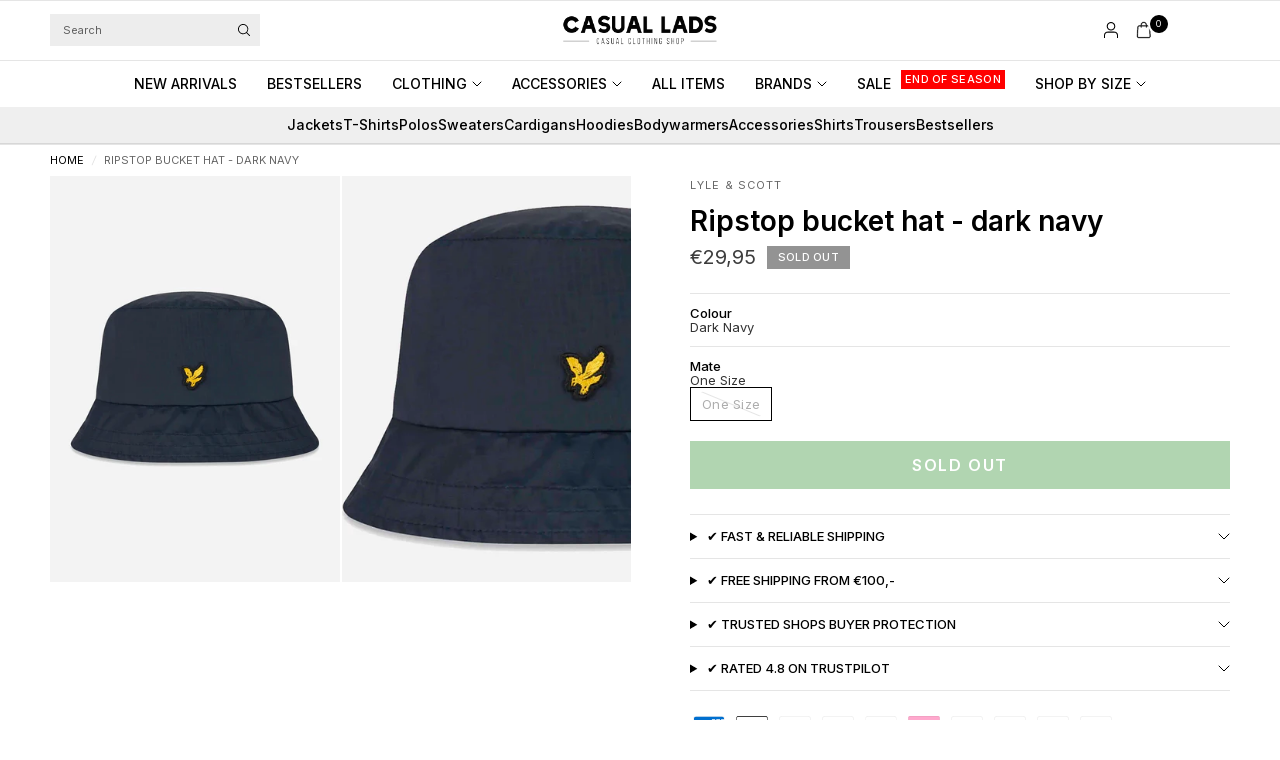

--- FILE ---
content_type: text/html; charset=utf-8
request_url: https://casuallads.com/products/lyle-and-scott-aw21-ripstop-bucket-hat-dark-navy?shpxid=97a7f04e-6139-441e-a4c0-a1846c95a85b
body_size: 49609
content:
<!doctype html><html class="no-js" lang="en" dir="ltr">
<head>

    <!-- Google Tag Manager -->
<script>(function(w,d,s,l,i){w[l]=w[l]||[];w[l].push({'gtm.start':
new Date().getTime(),event:'gtm.js'});var f=d.getElementsByTagName(s)[0],
j=d.createElement(s),dl=l!='dataLayer'?'&l='+l:'';j.async=true;j.src=
'https://www.googletagmanager.com/gtm.js?id='+i+dl;f.parentNode.insertBefore(j,f);
})(window,document,'script','dataLayer','GTM-WRFN687');</script>
<!-- End Google Tag Manager -->
  
	<meta charset="utf-8">
	<meta http-equiv="X-UA-Compatible" content="IE=edge,chrome=1">
	<meta name="viewport" content="width=device-width, initial-scale=1, maximum-scale=5, viewport-fit=cover">
	<meta name="theme-color" content="#ffffff">
	<link rel="canonical" href="https://casuallads.com/products/lyle-and-scott-aw21-ripstop-bucket-hat-dark-navy">
	<link rel="preconnect" href="https://cdn.shopify.com" crossorigin>
	<link rel="preload" as="style" href="//casuallads.com/cdn/shop/t/270/assets/app.css?v=29347945894161537681768105605">
<link rel="preload" as="style" href="//casuallads.com/cdn/shop/t/270/assets/product.css?v=39875570412958881231763019245">
<link rel="preload" as="image" href="//casuallads.com/cdn/shop/products/lyle-and-scott-bucket-hat-navy-ripstop.jpg?v=1741797832&width=375" imagesrcset="//casuallads.com/cdn/shop/products/lyle-and-scott-bucket-hat-navy-ripstop.jpg?v=1741797832&width=375 375w,//casuallads.com/cdn/shop/products/lyle-and-scott-bucket-hat-navy-ripstop.jpg?v=1741797832&width=640 640w,//casuallads.com/cdn/shop/products/lyle-and-scott-bucket-hat-navy-ripstop.jpg?v=1741797832&width=960 960w,//casuallads.com/cdn/shop/products/lyle-and-scott-bucket-hat-navy-ripstop.jpg?v=1741797832&width=1280 1280w" imagesizes="auto">




<link href="//casuallads.com/cdn/shop/t/270/assets/header.js?v=36357594973058244241762851086" as="script" rel="preload">
<link href="//casuallads.com/cdn/shop/t/270/assets/vendor.min.js?v=155183056825146248701762851173" as="script" rel="preload">
<link href="//casuallads.com/cdn/shop/t/270/assets/app.js?v=171856330696062434511762851044" as="script" rel="preload">


<script>
window.lazySizesConfig = window.lazySizesConfig || {};
window.lazySizesConfig.expand = 250;
window.lazySizesConfig.loadMode = 1;
window.lazySizesConfig.loadHidden = false;
</script>


	<link rel="icon" type="image/png" href="//casuallads.com/cdn/shop/files/Casual_Lads_favicon_wit_64px_630e189b-1ac3-4f01-9b77-505689ad5c3f.webp?crop=center&height=32&v=1725009250&width=32">

	<title>
	Lyle &amp;amp; Scott at Casual Lads - Ordered before 23:59, delivered the same day
	</title>

	
	<meta name="description" content="Buy Lyle &amp;amp; Scott clothing online? You do it at Casual Lads! T-shirts, Sweaters, Cardigans, Jackets and more for a competitive price! View the offer.">
	
<link rel="preconnect" href="https://fonts.shopifycdn.com" crossorigin>

<meta property="og:site_name" content="Casual Lads">
<meta property="og:url" content="https://casuallads.com/products/lyle-and-scott-aw21-ripstop-bucket-hat-dark-navy">
<meta property="og:title" content="Lyle &amp;amp; Scott at Casual Lads - Ordered before 23:59, delivered the same day">
<meta property="og:type" content="product">
<meta property="og:description" content="Buy Lyle &amp;amp; Scott clothing online? You do it at Casual Lads! T-shirts, Sweaters, Cardigans, Jackets and more for a competitive price! View the offer."><meta property="og:image" content="http://casuallads.com/cdn/shop/products/lyle-and-scott-bucket-hat-navy-ripstop.jpg?v=1741797832">
  <meta property="og:image:secure_url" content="https://casuallads.com/cdn/shop/products/lyle-and-scott-bucket-hat-navy-ripstop.jpg?v=1741797832">
  <meta property="og:image:width" content="1462">
  <meta property="og:image:height" content="2048"><meta property="og:price:amount" content="29,95">
  <meta property="og:price:currency" content="EUR"><meta name="twitter:card" content="summary_large_image">
<meta name="twitter:title" content="Lyle &amp;amp; Scott at Casual Lads - Ordered before 23:59, delivered the same day">
<meta name="twitter:description" content="Buy Lyle &amp;amp; Scott clothing online? You do it at Casual Lads! T-shirts, Sweaters, Cardigans, Jackets and more for a competitive price! View the offer.">


	<link href="//casuallads.com/cdn/shop/t/270/assets/app.css?v=29347945894161537681768105605" rel="stylesheet" type="text/css" media="all" />

		<style>
.product-card--badges,
.badge,
.menu-item-badge {
	font-size: 11px;
	font-weight: 500;
 }
</style>

	<style data-shopify>
	@font-face {
  font-family: Inter;
  font-weight: 400;
  font-style: normal;
  font-display: swap;
  src: url("//casuallads.com/cdn/fonts/inter/inter_n4.b2a3f24c19b4de56e8871f609e73ca7f6d2e2bb9.woff2") format("woff2"),
       url("//casuallads.com/cdn/fonts/inter/inter_n4.af8052d517e0c9ffac7b814872cecc27ae1fa132.woff") format("woff");
}

@font-face {
  font-family: Inter;
  font-weight: 500;
  font-style: normal;
  font-display: swap;
  src: url("//casuallads.com/cdn/fonts/inter/inter_n5.d7101d5e168594dd06f56f290dd759fba5431d97.woff2") format("woff2"),
       url("//casuallads.com/cdn/fonts/inter/inter_n5.5332a76bbd27da00474c136abb1ca3cbbf259068.woff") format("woff");
}

@font-face {
  font-family: Inter;
  font-weight: 600;
  font-style: normal;
  font-display: swap;
  src: url("//casuallads.com/cdn/fonts/inter/inter_n6.771af0474a71b3797eb38f3487d6fb79d43b6877.woff2") format("woff2"),
       url("//casuallads.com/cdn/fonts/inter/inter_n6.88c903d8f9e157d48b73b7777d0642925bcecde7.woff") format("woff");
}

@font-face {
  font-family: Inter;
  font-weight: 400;
  font-style: italic;
  font-display: swap;
  src: url("//casuallads.com/cdn/fonts/inter/inter_i4.feae1981dda792ab80d117249d9c7e0f1017e5b3.woff2") format("woff2"),
       url("//casuallads.com/cdn/fonts/inter/inter_i4.62773b7113d5e5f02c71486623cf828884c85c6e.woff") format("woff");
}

@font-face {
  font-family: Inter;
  font-weight: 600;
  font-style: italic;
  font-display: swap;
  src: url("//casuallads.com/cdn/fonts/inter/inter_i6.3bbe0fe1c7ee4f282f9c2e296f3e4401a48cbe19.woff2") format("woff2"),
       url("//casuallads.com/cdn/fonts/inter/inter_i6.8bea21f57a10d5416ddf685e2c91682ec237876d.woff") format("woff");
}


		@font-face {
  font-family: Inter;
  font-weight: 600;
  font-style: normal;
  font-display: swap;
  src: url("//casuallads.com/cdn/fonts/inter/inter_n6.771af0474a71b3797eb38f3487d6fb79d43b6877.woff2") format("woff2"),
       url("//casuallads.com/cdn/fonts/inter/inter_n6.88c903d8f9e157d48b73b7777d0642925bcecde7.woff") format("woff");
}

@font-face {
  font-family: Inter;
  font-weight: 400;
  font-style: normal;
  font-display: swap;
  src: url("//casuallads.com/cdn/fonts/inter/inter_n4.b2a3f24c19b4de56e8871f609e73ca7f6d2e2bb9.woff2") format("woff2"),
       url("//casuallads.com/cdn/fonts/inter/inter_n4.af8052d517e0c9ffac7b814872cecc27ae1fa132.woff") format("woff");
}

h1,h2,h3,h4,h5,h6,
	.h1,.h2,.h3,.h4,.h5,.h6,
	.logolink.text-logo,
	.heading-font,
	.h1-xlarge,
	.h1-large,
	.customer-addresses .my-address .address-index {
		font-style: normal;
		font-weight: 600;
		font-family: Inter, sans-serif;
	}
	body,
	.body-font {
		font-style: normal;
		font-weight: 400;
		font-family: Inter, sans-serif;
	}
	:root {
		--mobile-swipe-width: calc(90vw - 30px);
		--font-body-scale: 1.0;
		--font-body-line-height-scale: 1.0;
		--font-body-letter-spacing: 0.0em;
		--font-body-medium-weight: 500;
    --font-body-bold-weight: 600;
		--font-announcement-scale: 1.0;
		--font-heading-scale: 1.0;
		--font-heading-line-height-scale: 1.0;
		--font-heading-line-height-scale-large: 1.1;
		--font-heading-letter-spacing: 0.0em;
		--font-navigation-scale: 1.0;
		--font-product-title-scale: 1.0;
		--font-product-title-line-height-scale: 1.0;
		--button-letter-spacing: 0.1em;

		--bg-body: #ffffff;
		--bg-body-rgb: 255,255,255;
		--bg-body-darken: #f7f7f7;
		--payment-terms-background-color: #ffffff;
		--color-body: #000000;
		--color-body-rgb: 0,0,0;
		--color-border: rgba(var(--color-body-rgb), 0.1);
		--color-accent: #000000;
		--color-accent-rgb: 0,0,0;
		--color-heading: #000000;
		--color-heading-rgb: 0,0,0;
		--color-overlay: #000000;
		--color-overlay-rgb: 0,0,0;

		--shopify-accelerated-checkout-button-block-size: 44px;
		--shopify-accelerated-checkout-inline-alignment: center;
		--shopify-accelerated-checkout-skeleton-animation-duration: 0.25s;

		--color-announcement-bar-text: #ffffff;
		--color-announcement-bar-bg: #000000;

		--color-header-bg: #ffffff;
		--color-header-bg-rgb: 255,255,255;
		--color-header-text: #000000;
		--color-header-text-rgb: 0,0,0;

		--solid-button-background: #3c963d;
		--solid-button-background-hover: #327d33;
		--solid-button-background-accent-hover:  #000000;
		--button-border-radius: 0px;
		--shopify-accelerated-checkout-button-border-radius: 0px;

		--color-price: #3d3d3d;
		--color-price-discounted: #d83f3f;
		--color-star: #ce7979;
		--color-dots: #151515;

		--color-inventory-instock: #3c963d;
		--color-inventory-lowstock: #ff0000;

		--section-spacing-mobile: 20px;
		--section-spacing-desktop: 30px;

		--color-badge-text: #ffffff;
		--color-badge-sold-out: #939393;
		--color-badge-sale: #ff0000;
		
		--color-badge-preorder: #369d65;
		--badge-corner-radius: 0px;

		--color-footer-text: #ffffff;
		--color-footer-text-rgb: 255,255,255;
		--color-footer-bg: #000000;
	}



</style>


	<script>
		window.theme = window.theme || {};
		theme = {
			settings: {
				money_with_currency_format:"€{{amount_with_comma_separator}}",
				cart_drawer:true,
				product_id: 6685388996671,
				animation_easing: 'power1.out'
			},
			routes: {
				root_url: '/',
				cart_url: '/cart',
				cart_add_url: '/cart/add',
				search_url: '/search',
				cart_change_url: '/cart/change',
				cart_update_url: '/cart/update',
				cart_clear_url: '/cart/clear',
				predictive_search_url: '/search/suggest',
			},
			variantStrings: {
        addToCart: `Add to cart`,
        soldOut: `Sold out`,
        unavailable: `Unavailable`,
        preOrder: `Pre-order`,
      },
			strings: {
				requiresTerms: `You must agree with the terms and conditions of sales to check out`,
				showMore: `Show more`,
				showLess: `Show less`,
				showFilters: `Show filters`,
				shippingEstimatorNoResults: `Sorry, we do not ship to your address.`,
				shippingEstimatorOneResult: `There is one shipping rate for your address:`,
				shippingEstimatorMultipleResults: `There are several shipping rates for your address:`,
				shippingEstimatorError: `One or more error occurred while retrieving shipping rates:`
			}
		};
	</script>
	<script>window.performance && window.performance.mark && window.performance.mark('shopify.content_for_header.start');</script><meta id="shopify-digital-wallet" name="shopify-digital-wallet" content="/25286152/digital_wallets/dialog">
<meta name="shopify-checkout-api-token" content="1d666e79a641bf6ad9081040e6bb7bfe">
<meta id="in-context-paypal-metadata" data-shop-id="25286152" data-venmo-supported="false" data-environment="production" data-locale="en_US" data-paypal-v4="true" data-currency="EUR">
<link rel="alternate" hreflang="x-default" href="https://casuallads.nl/products/lyle-and-scott-aw21-ripstop-bucket-hat-dark-navy">
<link rel="alternate" hreflang="nl" href="https://casuallads.nl/products/lyle-and-scott-aw21-ripstop-bucket-hat-dark-navy">
<link rel="alternate" hreflang="en-MA" href="https://casuallads.com/products/lyle-and-scott-aw21-ripstop-bucket-hat-dark-navy">
<link rel="alternate" hreflang="en-AW" href="https://casuallads.com/products/lyle-and-scott-aw21-ripstop-bucket-hat-dark-navy">
<link rel="alternate" hreflang="en-CW" href="https://casuallads.com/products/lyle-and-scott-aw21-ripstop-bucket-hat-dark-navy">
<link rel="alternate" hreflang="en-DO" href="https://casuallads.com/products/lyle-and-scott-aw21-ripstop-bucket-hat-dark-navy">
<link rel="alternate" hreflang="en-AL" href="https://casuallads.com/products/lyle-and-scott-aw21-ripstop-bucket-hat-dark-navy">
<link rel="alternate" hreflang="en-AD" href="https://casuallads.com/products/lyle-and-scott-aw21-ripstop-bucket-hat-dark-navy">
<link rel="alternate" hreflang="en-BY" href="https://casuallads.com/products/lyle-and-scott-aw21-ripstop-bucket-hat-dark-navy">
<link rel="alternate" hreflang="en-BA" href="https://casuallads.com/products/lyle-and-scott-aw21-ripstop-bucket-hat-dark-navy">
<link rel="alternate" hreflang="en-BG" href="https://casuallads.com/products/lyle-and-scott-aw21-ripstop-bucket-hat-dark-navy">
<link rel="alternate" hreflang="en-HR" href="https://casuallads.com/products/lyle-and-scott-aw21-ripstop-bucket-hat-dark-navy">
<link rel="alternate" hreflang="en-CY" href="https://casuallads.com/products/lyle-and-scott-aw21-ripstop-bucket-hat-dark-navy">
<link rel="alternate" hreflang="en-CZ" href="https://casuallads.com/products/lyle-and-scott-aw21-ripstop-bucket-hat-dark-navy">
<link rel="alternate" hreflang="en-DK" href="https://casuallads.com/products/lyle-and-scott-aw21-ripstop-bucket-hat-dark-navy">
<link rel="alternate" hreflang="en-EE" href="https://casuallads.com/products/lyle-and-scott-aw21-ripstop-bucket-hat-dark-navy">
<link rel="alternate" hreflang="en-FI" href="https://casuallads.com/products/lyle-and-scott-aw21-ripstop-bucket-hat-dark-navy">
<link rel="alternate" hreflang="en-GE" href="https://casuallads.com/products/lyle-and-scott-aw21-ripstop-bucket-hat-dark-navy">
<link rel="alternate" hreflang="en-GI" href="https://casuallads.com/products/lyle-and-scott-aw21-ripstop-bucket-hat-dark-navy">
<link rel="alternate" hreflang="en-GR" href="https://casuallads.com/products/lyle-and-scott-aw21-ripstop-bucket-hat-dark-navy">
<link rel="alternate" hreflang="en-GL" href="https://casuallads.com/products/lyle-and-scott-aw21-ripstop-bucket-hat-dark-navy">
<link rel="alternate" hreflang="en-HU" href="https://casuallads.com/products/lyle-and-scott-aw21-ripstop-bucket-hat-dark-navy">
<link rel="alternate" hreflang="en-IS" href="https://casuallads.com/products/lyle-and-scott-aw21-ripstop-bucket-hat-dark-navy">
<link rel="alternate" hreflang="en-IE" href="https://casuallads.com/products/lyle-and-scott-aw21-ripstop-bucket-hat-dark-navy">
<link rel="alternate" hreflang="en-IT" href="https://casuallads.com/products/lyle-and-scott-aw21-ripstop-bucket-hat-dark-navy">
<link rel="alternate" hreflang="en-XK" href="https://casuallads.com/products/lyle-and-scott-aw21-ripstop-bucket-hat-dark-navy">
<link rel="alternate" hreflang="en-LV" href="https://casuallads.com/products/lyle-and-scott-aw21-ripstop-bucket-hat-dark-navy">
<link rel="alternate" hreflang="en-LI" href="https://casuallads.com/products/lyle-and-scott-aw21-ripstop-bucket-hat-dark-navy">
<link rel="alternate" hreflang="en-LT" href="https://casuallads.com/products/lyle-and-scott-aw21-ripstop-bucket-hat-dark-navy">
<link rel="alternate" hreflang="en-LU" href="https://casuallads.com/products/lyle-and-scott-aw21-ripstop-bucket-hat-dark-navy">
<link rel="alternate" hreflang="en-MK" href="https://casuallads.com/products/lyle-and-scott-aw21-ripstop-bucket-hat-dark-navy">
<link rel="alternate" hreflang="en-MT" href="https://casuallads.com/products/lyle-and-scott-aw21-ripstop-bucket-hat-dark-navy">
<link rel="alternate" hreflang="en-MD" href="https://casuallads.com/products/lyle-and-scott-aw21-ripstop-bucket-hat-dark-navy">
<link rel="alternate" hreflang="en-MC" href="https://casuallads.com/products/lyle-and-scott-aw21-ripstop-bucket-hat-dark-navy">
<link rel="alternate" hreflang="en-ME" href="https://casuallads.com/products/lyle-and-scott-aw21-ripstop-bucket-hat-dark-navy">
<link rel="alternate" hreflang="en-NO" href="https://casuallads.com/products/lyle-and-scott-aw21-ripstop-bucket-hat-dark-navy">
<link rel="alternate" hreflang="en-PL" href="https://casuallads.com/products/lyle-and-scott-aw21-ripstop-bucket-hat-dark-navy">
<link rel="alternate" hreflang="en-PT" href="https://casuallads.com/products/lyle-and-scott-aw21-ripstop-bucket-hat-dark-navy">
<link rel="alternate" hreflang="en-RO" href="https://casuallads.com/products/lyle-and-scott-aw21-ripstop-bucket-hat-dark-navy">
<link rel="alternate" hreflang="en-RS" href="https://casuallads.com/products/lyle-and-scott-aw21-ripstop-bucket-hat-dark-navy">
<link rel="alternate" hreflang="en-SK" href="https://casuallads.com/products/lyle-and-scott-aw21-ripstop-bucket-hat-dark-navy">
<link rel="alternate" hreflang="en-SI" href="https://casuallads.com/products/lyle-and-scott-aw21-ripstop-bucket-hat-dark-navy">
<link rel="alternate" hreflang="en-ES" href="https://casuallads.com/products/lyle-and-scott-aw21-ripstop-bucket-hat-dark-navy">
<link rel="alternate" hreflang="en-SE" href="https://casuallads.com/products/lyle-and-scott-aw21-ripstop-bucket-hat-dark-navy">
<link rel="alternate" hreflang="en-CH" href="https://casuallads.com/products/lyle-and-scott-aw21-ripstop-bucket-hat-dark-navy">
<link rel="alternate" hreflang="en-TR" href="https://casuallads.com/products/lyle-and-scott-aw21-ripstop-bucket-hat-dark-navy">
<link rel="alternate" hreflang="en-GB" href="https://casuallads.com/products/lyle-and-scott-aw21-ripstop-bucket-hat-dark-navy">
<link rel="alternate" hreflang="en-VA" href="https://casuallads.com/products/lyle-and-scott-aw21-ripstop-bucket-hat-dark-navy">
<link rel="alternate" hreflang="en-AU" href="https://casuallads.com/products/lyle-and-scott-aw21-ripstop-bucket-hat-dark-navy">
<link rel="alternate" hreflang="en-NZ" href="https://casuallads.com/products/lyle-and-scott-aw21-ripstop-bucket-hat-dark-navy">
<link rel="alternate" hreflang="en-CA" href="https://casuallads.com/products/lyle-and-scott-aw21-ripstop-bucket-hat-dark-navy">
<link rel="alternate" hreflang="en-MX" href="https://casuallads.com/products/lyle-and-scott-aw21-ripstop-bucket-hat-dark-navy">
<link rel="alternate" hreflang="en-US" href="https://casuallads.com/products/lyle-and-scott-aw21-ripstop-bucket-hat-dark-navy">
<link rel="alternate" hreflang="en-AR" href="https://casuallads.com/products/lyle-and-scott-aw21-ripstop-bucket-hat-dark-navy">
<link rel="alternate" hreflang="en-BR" href="https://casuallads.com/products/lyle-and-scott-aw21-ripstop-bucket-hat-dark-navy">
<link rel="alternate" hreflang="en-BQ" href="https://casuallads.com/products/lyle-and-scott-aw21-ripstop-bucket-hat-dark-navy">
<link rel="alternate" hreflang="de-AT" href="https://casuallads.de/products/lyle-and-scott-aw21-ripstop-bucket-hat-dark-navy">
<link rel="alternate" hreflang="de-DE" href="https://casuallads.de/products/lyle-and-scott-aw21-ripstop-bucket-hat-dark-navy">
<link rel="alternate" type="application/json+oembed" href="https://casuallads.com/products/lyle-and-scott-aw21-ripstop-bucket-hat-dark-navy.oembed">
<script async="async" src="/checkouts/internal/preloads.js?locale=en-US"></script>
<script id="apple-pay-shop-capabilities" type="application/json">{"shopId":25286152,"countryCode":"NL","currencyCode":"EUR","merchantCapabilities":["supports3DS"],"merchantId":"gid:\/\/shopify\/Shop\/25286152","merchantName":"Casual Lads","requiredBillingContactFields":["postalAddress","email"],"requiredShippingContactFields":["postalAddress","email"],"shippingType":"shipping","supportedNetworks":["visa","maestro","masterCard","amex"],"total":{"type":"pending","label":"Casual Lads","amount":"1.00"},"shopifyPaymentsEnabled":true,"supportsSubscriptions":true}</script>
<script id="shopify-features" type="application/json">{"accessToken":"1d666e79a641bf6ad9081040e6bb7bfe","betas":["rich-media-storefront-analytics"],"domain":"casuallads.com","predictiveSearch":true,"shopId":25286152,"locale":"en"}</script>
<script>var Shopify = Shopify || {};
Shopify.shop = "casual-lads.myshopify.com";
Shopify.locale = "en";
Shopify.currency = {"active":"EUR","rate":"1.0"};
Shopify.country = "US";
Shopify.theme = {"name":"Theme Develop V2","id":182470443342,"schema_name":"Ascension","schema_version":"2.1.0","theme_store_id":3223,"role":"main"};
Shopify.theme.handle = "null";
Shopify.theme.style = {"id":null,"handle":null};
Shopify.cdnHost = "casuallads.com/cdn";
Shopify.routes = Shopify.routes || {};
Shopify.routes.root = "/";</script>
<script type="module">!function(o){(o.Shopify=o.Shopify||{}).modules=!0}(window);</script>
<script>!function(o){function n(){var o=[];function n(){o.push(Array.prototype.slice.apply(arguments))}return n.q=o,n}var t=o.Shopify=o.Shopify||{};t.loadFeatures=n(),t.autoloadFeatures=n()}(window);</script>
<script id="shop-js-analytics" type="application/json">{"pageType":"product"}</script>
<script defer="defer" async type="module" src="//casuallads.com/cdn/shopifycloud/shop-js/modules/v2/client.init-shop-cart-sync_IZsNAliE.en.esm.js"></script>
<script defer="defer" async type="module" src="//casuallads.com/cdn/shopifycloud/shop-js/modules/v2/chunk.common_0OUaOowp.esm.js"></script>
<script type="module">
  await import("//casuallads.com/cdn/shopifycloud/shop-js/modules/v2/client.init-shop-cart-sync_IZsNAliE.en.esm.js");
await import("//casuallads.com/cdn/shopifycloud/shop-js/modules/v2/chunk.common_0OUaOowp.esm.js");

  window.Shopify.SignInWithShop?.initShopCartSync?.({"fedCMEnabled":true,"windoidEnabled":true});

</script>
<script>(function() {
  var isLoaded = false;
  function asyncLoad() {
    if (isLoaded) return;
    isLoaded = true;
    var urls = ["https:\/\/ecommplugins-scripts.trustpilot.com\/v2.1\/js\/header.min.js?settings=eyJrZXkiOiJlcG1RejJyZjRyUVhsd09SIiwicyI6Im5vbmUifQ==\u0026v=2.5\u0026shop=casual-lads.myshopify.com","https:\/\/ecommplugins-trustboxsettings.trustpilot.com\/casual-lads.myshopify.com.js?settings=1629975189708\u0026shop=casual-lads.myshopify.com","https:\/\/widget.trustpilot.com\/bootstrap\/v5\/tp.widget.sync.bootstrap.min.js?shop=casual-lads.myshopify.com","https:\/\/d26ky332zktp97.cloudfront.net\/shops\/b86xHhiR5XJiQNx96\/colibrius-m.js?shop=casual-lads.myshopify.com","https:\/\/tseish-app.connect.trustedshops.com\/esc.js?apiBaseUrl=aHR0cHM6Ly90c2Vpc2gtYXBwLmNvbm5lY3QudHJ1c3RlZHNob3BzLmNvbQ==\u0026instanceId=Y2FzdWFsLWxhZHMubXlzaG9waWZ5LmNvbQ==\u0026shop=casual-lads.myshopify.com","\/\/cdn.app.metorik.com\/js\/shopify\/mtk.js?shop=casual-lads.myshopify.com"];
    for (var i = 0; i < urls.length; i++) {
      var s = document.createElement('script');
      s.type = 'text/javascript';
      s.async = true;
      s.src = urls[i];
      var x = document.getElementsByTagName('script')[0];
      x.parentNode.insertBefore(s, x);
    }
  };
  if(window.attachEvent) {
    window.attachEvent('onload', asyncLoad);
  } else {
    window.addEventListener('load', asyncLoad, false);
  }
})();</script>
<script id="__st">var __st={"a":25286152,"offset":3600,"reqid":"f19f8083-c962-4ce2-96b0-958bc75b4205-1768388080","pageurl":"casuallads.com\/products\/lyle-and-scott-aw21-ripstop-bucket-hat-dark-navy?shpxid=97a7f04e-6139-441e-a4c0-a1846c95a85b","u":"075bf5fdf9b4","p":"product","rtyp":"product","rid":6685388996671};</script>
<script>window.ShopifyPaypalV4VisibilityTracking = true;</script>
<script id="captcha-bootstrap">!function(){'use strict';const t='contact',e='account',n='new_comment',o=[[t,t],['blogs',n],['comments',n],[t,'customer']],c=[[e,'customer_login'],[e,'guest_login'],[e,'recover_customer_password'],[e,'create_customer']],r=t=>t.map((([t,e])=>`form[action*='/${t}']:not([data-nocaptcha='true']) input[name='form_type'][value='${e}']`)).join(','),a=t=>()=>t?[...document.querySelectorAll(t)].map((t=>t.form)):[];function s(){const t=[...o],e=r(t);return a(e)}const i='password',u='form_key',d=['recaptcha-v3-token','g-recaptcha-response','h-captcha-response',i],f=()=>{try{return window.sessionStorage}catch{return}},m='__shopify_v',_=t=>t.elements[u];function p(t,e,n=!1){try{const o=window.sessionStorage,c=JSON.parse(o.getItem(e)),{data:r}=function(t){const{data:e,action:n}=t;return t[m]||n?{data:e,action:n}:{data:t,action:n}}(c);for(const[e,n]of Object.entries(r))t.elements[e]&&(t.elements[e].value=n);n&&o.removeItem(e)}catch(o){console.error('form repopulation failed',{error:o})}}const l='form_type',E='cptcha';function T(t){t.dataset[E]=!0}const w=window,h=w.document,L='Shopify',v='ce_forms',y='captcha';let A=!1;((t,e)=>{const n=(g='f06e6c50-85a8-45c8-87d0-21a2b65856fe',I='https://cdn.shopify.com/shopifycloud/storefront-forms-hcaptcha/ce_storefront_forms_captcha_hcaptcha.v1.5.2.iife.js',D={infoText:'Protected by hCaptcha',privacyText:'Privacy',termsText:'Terms'},(t,e,n)=>{const o=w[L][v],c=o.bindForm;if(c)return c(t,g,e,D).then(n);var r;o.q.push([[t,g,e,D],n]),r=I,A||(h.body.append(Object.assign(h.createElement('script'),{id:'captcha-provider',async:!0,src:r})),A=!0)});var g,I,D;w[L]=w[L]||{},w[L][v]=w[L][v]||{},w[L][v].q=[],w[L][y]=w[L][y]||{},w[L][y].protect=function(t,e){n(t,void 0,e),T(t)},Object.freeze(w[L][y]),function(t,e,n,w,h,L){const[v,y,A,g]=function(t,e,n){const i=e?o:[],u=t?c:[],d=[...i,...u],f=r(d),m=r(i),_=r(d.filter((([t,e])=>n.includes(e))));return[a(f),a(m),a(_),s()]}(w,h,L),I=t=>{const e=t.target;return e instanceof HTMLFormElement?e:e&&e.form},D=t=>v().includes(t);t.addEventListener('submit',(t=>{const e=I(t);if(!e)return;const n=D(e)&&!e.dataset.hcaptchaBound&&!e.dataset.recaptchaBound,o=_(e),c=g().includes(e)&&(!o||!o.value);(n||c)&&t.preventDefault(),c&&!n&&(function(t){try{if(!f())return;!function(t){const e=f();if(!e)return;const n=_(t);if(!n)return;const o=n.value;o&&e.removeItem(o)}(t);const e=Array.from(Array(32),(()=>Math.random().toString(36)[2])).join('');!function(t,e){_(t)||t.append(Object.assign(document.createElement('input'),{type:'hidden',name:u})),t.elements[u].value=e}(t,e),function(t,e){const n=f();if(!n)return;const o=[...t.querySelectorAll(`input[type='${i}']`)].map((({name:t})=>t)),c=[...d,...o],r={};for(const[a,s]of new FormData(t).entries())c.includes(a)||(r[a]=s);n.setItem(e,JSON.stringify({[m]:1,action:t.action,data:r}))}(t,e)}catch(e){console.error('failed to persist form',e)}}(e),e.submit())}));const S=(t,e)=>{t&&!t.dataset[E]&&(n(t,e.some((e=>e===t))),T(t))};for(const o of['focusin','change'])t.addEventListener(o,(t=>{const e=I(t);D(e)&&S(e,y())}));const B=e.get('form_key'),M=e.get(l),P=B&&M;t.addEventListener('DOMContentLoaded',(()=>{const t=y();if(P)for(const e of t)e.elements[l].value===M&&p(e,B);[...new Set([...A(),...v().filter((t=>'true'===t.dataset.shopifyCaptcha))])].forEach((e=>S(e,t)))}))}(h,new URLSearchParams(w.location.search),n,t,e,['guest_login'])})(!0,!0)}();</script>
<script integrity="sha256-4kQ18oKyAcykRKYeNunJcIwy7WH5gtpwJnB7kiuLZ1E=" data-source-attribution="shopify.loadfeatures" defer="defer" src="//casuallads.com/cdn/shopifycloud/storefront/assets/storefront/load_feature-a0a9edcb.js" crossorigin="anonymous"></script>
<script data-source-attribution="shopify.dynamic_checkout.dynamic.init">var Shopify=Shopify||{};Shopify.PaymentButton=Shopify.PaymentButton||{isStorefrontPortableWallets:!0,init:function(){window.Shopify.PaymentButton.init=function(){};var t=document.createElement("script");t.src="https://casuallads.com/cdn/shopifycloud/portable-wallets/latest/portable-wallets.en.js",t.type="module",document.head.appendChild(t)}};
</script>
<script data-source-attribution="shopify.dynamic_checkout.buyer_consent">
  function portableWalletsHideBuyerConsent(e){var t=document.getElementById("shopify-buyer-consent"),n=document.getElementById("shopify-subscription-policy-button");t&&n&&(t.classList.add("hidden"),t.setAttribute("aria-hidden","true"),n.removeEventListener("click",e))}function portableWalletsShowBuyerConsent(e){var t=document.getElementById("shopify-buyer-consent"),n=document.getElementById("shopify-subscription-policy-button");t&&n&&(t.classList.remove("hidden"),t.removeAttribute("aria-hidden"),n.addEventListener("click",e))}window.Shopify?.PaymentButton&&(window.Shopify.PaymentButton.hideBuyerConsent=portableWalletsHideBuyerConsent,window.Shopify.PaymentButton.showBuyerConsent=portableWalletsShowBuyerConsent);
</script>
<script data-source-attribution="shopify.dynamic_checkout.cart.bootstrap">document.addEventListener("DOMContentLoaded",(function(){function t(){return document.querySelector("shopify-accelerated-checkout-cart, shopify-accelerated-checkout")}if(t())Shopify.PaymentButton.init();else{new MutationObserver((function(e,n){t()&&(Shopify.PaymentButton.init(),n.disconnect())})).observe(document.body,{childList:!0,subtree:!0})}}));
</script>
<link id="shopify-accelerated-checkout-styles" rel="stylesheet" media="screen" href="https://casuallads.com/cdn/shopifycloud/portable-wallets/latest/accelerated-checkout-backwards-compat.css" crossorigin="anonymous">
<style id="shopify-accelerated-checkout-cart">
        #shopify-buyer-consent {
  margin-top: 1em;
  display: inline-block;
  width: 100%;
}

#shopify-buyer-consent.hidden {
  display: none;
}

#shopify-subscription-policy-button {
  background: none;
  border: none;
  padding: 0;
  text-decoration: underline;
  font-size: inherit;
  cursor: pointer;
}

#shopify-subscription-policy-button::before {
  box-shadow: none;
}

      </style>

<script>window.performance && window.performance.mark && window.performance.mark('shopify.content_for_header.end');</script> <!-- Header hook for plugins -->

	<script>document.documentElement.className = document.documentElement.className.replace('no-js', 'js');</script>
	
<!-- BEGIN app block: shopify://apps/geo-pro-geolocation/blocks/geopro/16fc5313-7aee-4e90-ac95-f50fc7c8b657 --><!-- This snippet is used to load Geo:Pro data on the storefront -->
<meta class='geo-ip' content='[base64]'>
<!-- This snippet initializes the plugin -->
<script async>
  try {
    const loadGeoPro=()=>{let e=e=>{if(!e||e.isCrawler||"success"!==e.message){window.geopro_cancel="1";return}let o=e.isAdmin?"el-geoip-location-admin":"el-geoip-location",s=Date.now()+864e5;localStorage.setItem(o,JSON.stringify({value:e.data,expires:s})),e.isAdmin&&localStorage.setItem("el-geoip-admin",JSON.stringify({value:"1",expires:s}))},o=new XMLHttpRequest;o.open("GET","https://geo.geoproapp.com?x-api-key=91e359ab7-2b63-539e-1de2-c4bf731367a7",!0),o.responseType="json",o.onload=()=>e(200===o.status?o.response:null),o.send()},load=!["el-geoip-location-admin","el-geoip-location"].some(e=>{try{let o=JSON.parse(localStorage.getItem(e));return o&&o.expires>Date.now()}catch(s){return!1}});load&&loadGeoPro();
  } catch(e) {
    console.warn('Geo:Pro error', e);
    window.geopro_cancel = '1';
  }
</script>
<script src="https://cdn.shopify.com/extensions/019b746b-26da-7a64-a671-397924f34f11/easylocation-195/assets/easylocation-storefront.min.js" type="text/javascript" async></script>


<!-- END app block --><!-- BEGIN app block: shopify://apps/analyzify-ga4-ads-tracking/blocks/app-embed-v4/69637cfd-dd6f-4511-aa97-7037cfb5515c -->


<!-- BEGIN app snippet: an_analyzify_settings -->







<script defer>
  // AN_ANALYZIFY_SETTINGS
  (() => {
    try {
      const startTime = performance.now();
      window.analyzify = window.analyzify || {};
  
      window.analyzify.log = (t, groupName, nestedGroupName) => {
        try {
          const styles = {
            default: 'color:#fff;background:#413389;',
            an_analyzify: 'color:#fff;background:#1f77b4;', 
            an_analyzify_settings: 'color:#fff;background:#ff7f0e;', 
            an_fb: 'color:#fff;background:#2ca02c;', 
            an_criteo: 'color:#fff;background:#d62728;', 
            an_bing: 'color:#fff;background:#9467bd;', 
            an_clarity: 'color:#fff;background:#8c564b;', 
            an_hotjar: 'color:#fff;background:#8c564b;', 
            an_gtm: 'color:#fff;background:#e377c2;', 
            an_klaviyo: 'color:#fff;background:#7f7f7f;', 
            an_pinterest: 'color:#fff;background:#bcbd22;', 
            an_rebuy: 'color:#fff;background:#17becf;', 
            an_tiktok: 'color:#fff;background:#ffbb78;', 
            an_x: 'color:#fff;background:#98df8a;', 
            an_consent: 'color:#fff;background:#ff9896;' 
          };

          if (window.analyzify.logging && t != null) {
            const style = styles[groupName] || styles['default'];
            console.log(`%c[${groupName || 'Analyzify'}]${nestedGroupName ? ` ${nestedGroupName}` : ''}`, style, t);
            analyzify.logs.push(t);
            if (analyzify?.stopAtLog) {
              debugger;
            }
          }
        } catch (error) {
          console.error("Error processing analyzify settings:", error);
        }
      }

      (() => {
        try {
          window.analyzify = {
            ...window.analyzify,
            logging: "" == "true",
            logs: [],
            testing_environment: false,
            consent_version: null,
            initial_load: {},
            variant_changed_with_view_item: false,
            chunk_size: 25,
            properties: {
              GTM: {
                status: true,
                id: "",
                multiple_view_item_list: false,
                feed_country: "",
                feed_region: "",
                feed_language: "",
                merchant_id: "",
                enhanced_params: true,
                replace_session_id: false,
                replace_gclid: false,
                variant_changed: true,
                generate_lead: true,
              },
              GADS: {
                status:false, 
                conversion_linker:false, 
                allow_ad_personalization_signals:false,
                ads_data_redaction:false,
                url_passthrough:false,
                primary: {
                  status:false,
                  id: "",
                  feed_country: "NL",
                  feed_region: "NL",
                  merchant_id: "",
                  feed_language: "",
                  product_id_format: "product_sku", 
                  replace_session_id:false,
                  replace_gclid:false,
                  remarketing: {
                    status:false,
                    gads_remarketing_id_format: "product_sku",
                    events: { 
                      view_item_list: false, 
                      view_item: false,
                      add_to_cart: false,
                      remove_from_cart: false,
                      begin_checkout: false,
                      purchase: false,
                      generate_lead: false,
                    }
                  },
                  conversions: {
                    view_item: {
                        status: false,
                        value: "",
                    },
                    add_to_cart: {
                        status: false,
                        value: "",
                    },
                    begin_checkout: {
                        status: false,
                        value: "",
                    },
                    purchase: {
                        status: false,
                        value: "",
                    },
                    generate_lead: {
                      status: false,
                      value: "",
                    }
                  }
                },
                secondary: {
                  status: false,
                  id: "",
                  feed_country: "",
                  feed_region: "",
                  merchant_id: "",
                  feed_language: "",
                  product_id_format: "product_sku",
                  remarketing: {
                    gads_remarketing_id_format: "product_sku",
                    status: false,
                    events: {
                      view_item_list: false,
                      view_item: false,
                      add_to_cart: false,
                      remove_from_cart: false,
                      begin_checkout: false,
                      purchase: false,
                      generate_lead: false,
                    }
                  },
                  conversions: {
                    view_item: {
                      status: false,
                      value: "",
                    },
                    add_to_cart:{
                      status: false,
                      value: "",
                    },
                    begin_checkout:{
                      status: false,
                      value: "",
                    },
                    purchase:{
                      status: false,
                      value: "",
                    },
                    generate_lead: {
                      status: false,
                      value: "",
                    }
                  }
                }
              },
              GA4: {
                status: false,
                multiple_view_item_list: false,
                enhanced_params: true,
                all_forms: false,
                primary: {
                  status: false,
                  id: "",
                  product_id_format: "product_sku",
                  replace_session_id: false,
                  events: {
                    variant_changed: true,
                    view_item_list: false,
                    select_item: false,
                    nav_click: false,
                    view_item: false,
                    add_to_cart: false,
                    add_to_wishlist: false,
                    view_cart: false,
                    remove_from_cart: false,
                    begin_checkout: false,
                    purchase: false,
                    generate_lead: true,
                    page_404: true,
                  }
                },
                secondary: {
                  status: false,
                  id: "",
                  product_id_format: "product_sku",
                  replace_session_id: false,
                  events: {
                      variant_changed: true,
                      view_item_list: false,
                      select_item: false,
                      nav_click: false,
                      view_item: false,
                      add_to_cart: false,
                      add_to_wishlist: false,
                      view_cart: false,
                      remove_from_cart: false,
                      begin_checkout: false,
                      purchase: false,
                      generate_lead: true, // @check & set: false
                      page_404: true,
                  }
                } 
              },
              X: {
                status: false,
                id:"",
                product_id_format: "product_sku",
                events:{
                    page_view: "",
                    add_to_cart: "",
                    begin_checkout: "",
                    search: ""
                }
              },
              BING: {
                status: false,
                id: "",
                product_id_format: "product_sku",
                events: {
                    home: true,
                    view_item: true,
                    view_item_list: true,
                    view_cart: true,
                    search: true,
                    add_to_cart: false,
                    begin_checkout: false,
                    purchase: false
                }
              },
              FACEBOOK: {
                status: false,
                all_forms: false,
                primary: {
                    status: false,
                    id: "",
                    product_id_format: "",
                    events: {
                        view_content: false,
                        view_collection: true,
                        search: false,
                        add_to_cart: false,
                        add_to_wishlist: false,
                        view_cart: true,
                        initiate_checkout: false,
                        add_payment_info: false,
                        generate_lead: true,
                        purchase: false,
                    }
                },
                secondary: {
                    status: false,
                    id: "",
                    product_id_format: "",
                    events: {
                        view_content: false,
                        view_collection: true,
                        search: false,
                        add_to_cart: false,
                        add_to_wishlist: false,
                        view_cart: true,
                        initiate_checkout: false,
                        add_payment_info: false,
                        generate_lead: true,
                        purchase: false,
                    }
                }
              },
              SERVERSIDE: {
                store_id: null,
                status: false,
                measurement_id: null,
                datalayer: false,
                endpoint: 'https://analyzifycdn.com/collect',
                testEndpoint: 'https://stag.analyzifycdn.com/collect', 
                azfy_attribution: 'dual',
                shop_domain: "casuallads.nl",
                all_forms: false,
                events: {
                    add_to_cart: false,
                    view_item: true,
                    page_view: true,
                    begin_checkout: false,
                    search: true,
                    generate_lead: true,
                },
                sendCartUpdateDebug: false,
              },
              PINTEREST:{
                status: false,
                id: "",
                product_id_format: "product_sku",
                events:{
                    view_item_list: false,
                    view_item: false,
                    add_to_cart: false,
                    purchase: false,
                }
              },
              CRITEO:{
                status: false,
                id: "",
                product_id_format: "product_sku",
                events:{
                    view_item_list: false,
                    view_item: false,
                    add_to_cart: false,
                    view_cart: false,
                    purchase: false,
                }
              },
              CLARITY:{
                status: false,
                id: "",
                events: {
                  view_item: false,
                  view_item_list: false,
                  view_cart: false,
                  add_to_cart: false,
                  add_to_wishlist: false,
                  remove_from_cart: false,
                  begin_checkout: false,
                  search: false,
                }
              },
              HOTJAR:{
                status: false,
                id: "",
                events: {
                  view_item: false,
                  view_item_list: false,
                  view_cart: false,
                  add_to_cart: false,
                  add_to_wishlist: false,
                  remove_from_cart: false,
                  begin_checkout: false,
                  search: false,
                }
              },             
              SNAPCHAT:{
                status: false,
                id: "",
                events: {
                  view_item: false,
                  add_to_cart: false,
                  initiate_checkout: false,
                },
                product_id_format: "product_sku",
              },
              KLAVIYO:{
                status: false,
                id: "",
                product_id_format: "product_sku",
                events:{
                    subscribe: false, // did not seem to be defined in the settings
                    view_item_list: false,
                    view_item: false,
                    add_to_cart: false,
                    add_to_wishlist: true,
                    begin_checkout: false,
                    search: false,
                    purchase: false, // did not seem to be defined in the settings
                }
              },
              
              TIKTOK:{
                status: false,
                id: "",
                product_id_format: "product_sku",
                all_forms: false,
                events:{
                    view_item: false,
                    add_to_cart: false,
                    begin_checkout: false,
                    search: false,
                    purchase: false,
                    generate_lead: true,
                }
              }
            },
            send_unhashed_email: false,
            hide_raw_userdata: false,
            feed_region: 'NL',
            feed_country: 'NL',
            debug_mode: false,
            rebuy_atc_rfc: false,
            pageFly: false,
            user_id_format: "cid",
            send_user_id: true,
            addedProduct: null
          }
        } catch (error) {
          console.error("Error processing analyzify settings:", error);
        }
      })();

      window.analyzify_custom_classes = 'null';
      window.analyzify_measurement_id = '';
      window.analyzify_measurement_id_v3 = 'G-NV7FLK2HK6';
      window.analyzify.gtag_config = {};

      // @check
      window.collection_sku_list = [
        
      ];

      window.analyzify.cart_attributes = null;
      window.analyzify.eventId = null;
      window.analyzify.cart_id = null;
      window.analyzify.sh_info_obj = {};

      // @check
      const orders = [
        
      ];
      // @check
      const totalOrderPrice = orders.reduce((acc, price) => acc + price, 0);

      window.analyzify.shopify_customer  = {
        
        type: 'visitor',
        
      };

      // @check
      window.analyzify.shopify_template = 'product';

      (() => {
        try {
          
            window.analyzify.getProductObj = (() => {
              try {
                return {
                  product: {"id":6685388996671,"title":"Ripstop bucket hat - dark navy","handle":"lyle-and-scott-aw21-ripstop-bucket-hat-dark-navy","description":"A vintage accessory that has come back in a big way, the men's bucket hat is a seasonal staple. The Lyle \u0026amp; Scott Ripstop Bucket Hat is made from lightweight, durable ripstop nylon, with the bucket hat's signature soft brim and stitching details.","published_at":"2022-02-02T14:25:48+01:00","created_at":"2021-07-26T15:38:07+02:00","vendor":"Lyle \u0026 Scott","type":"Bucket hats","tags":["2021-Q3-Q4","accessoires","accessoires-all","Black Friday","core","core-prijs-308","full-priced","gdmei","hoeden en petten","no-tag-0308","petten-en-hoeden","sale26","zomer"],"price":2995,"price_min":2995,"price_max":2995,"available":false,"price_varies":false,"compare_at_price":2995,"compare_at_price_min":2995,"compare_at_price_max":2995,"compare_at_price_varies":false,"variants":[{"id":39405487161407,"title":"Dark Navy \/ One Size","option1":"Dark Navy","option2":"One Size","option3":null,"sku":"5054783449216","requires_shipping":true,"taxable":true,"featured_image":null,"available":false,"name":"Ripstop bucket hat - dark navy - Dark Navy \/ One Size","public_title":"Dark Navy \/ One Size","options":["Dark Navy","One Size"],"price":2995,"weight":0,"compare_at_price":2995,"inventory_quantity":0,"inventory_management":"shopify","inventory_policy":"deny","barcode":null,"requires_selling_plan":false,"selling_plan_allocations":[]}],"images":["\/\/casuallads.com\/cdn\/shop\/products\/lyle-and-scott-bucket-hat-navy-ripstop.jpg?v=1741797832","\/\/casuallads.com\/cdn\/shop\/products\/lyle-and-scott-bucket-hat-navy-ripstop-2.jpg?v=1741797833"],"featured_image":"\/\/casuallads.com\/cdn\/shop\/products\/lyle-and-scott-bucket-hat-navy-ripstop.jpg?v=1741797832","options":["Colour","Mate"],"media":[{"alt":"Lyle \u0026 Scott Bucket Hats  Ripstop bucket hat - dark navy ","id":21135037595711,"position":1,"preview_image":{"aspect_ratio":0.714,"height":2048,"width":1462,"src":"\/\/casuallads.com\/cdn\/shop\/products\/lyle-and-scott-bucket-hat-navy-ripstop.jpg?v=1741797832"},"aspect_ratio":0.714,"height":2048,"media_type":"image","src":"\/\/casuallads.com\/cdn\/shop\/products\/lyle-and-scott-bucket-hat-navy-ripstop.jpg?v=1741797832","width":1462},{"alt":"Lyle \u0026 Scott Bucket Hats  Ripstop bucket hat - dark navy ","id":21135037628479,"position":2,"preview_image":{"aspect_ratio":0.714,"height":2048,"width":1462,"src":"\/\/casuallads.com\/cdn\/shop\/products\/lyle-and-scott-bucket-hat-navy-ripstop-2.jpg?v=1741797833"},"aspect_ratio":0.714,"height":2048,"media_type":"image","src":"\/\/casuallads.com\/cdn\/shop\/products\/lyle-and-scott-bucket-hat-navy-ripstop-2.jpg?v=1741797833","width":1462}],"requires_selling_plan":false,"selling_plan_groups":[],"content":"A vintage accessory that has come back in a big way, the men's bucket hat is a seasonal staple. The Lyle \u0026amp; Scott Ripstop Bucket Hat is made from lightweight, durable ripstop nylon, with the bucket hat's signature soft brim and stitching details."},
                  taxonomy: {
                    id: null,
                    name: null,
                    ancestors: null
                  },
                  variant: {"id":39405487161407,"title":"Dark Navy \/ One Size","option1":"Dark Navy","option2":"One Size","option3":null,"sku":"5054783449216","requires_shipping":true,"taxable":true,"featured_image":null,"available":false,"name":"Ripstop bucket hat - dark navy - Dark Navy \/ One Size","public_title":"Dark Navy \/ One Size","options":["Dark Navy","One Size"],"price":2995,"weight":0,"compare_at_price":2995,"inventory_quantity":0,"inventory_management":"shopify","inventory_policy":"deny","barcode":null,"requires_selling_plan":false,"selling_plan_allocations":[]},
                  collection: 
                  {
                    title: "Summer",
                    id: "602544374094",
                    handle: "zomer"
                  },
                  // inventory_quantity: 0
                  
                };
              } catch (error) {
                console.error("Error processing productObj:", error);
                return null;
              }
            })();
          
        } catch (error) {
          console.error("Error processing analyzify settings:", error);
        }
      })();

      window.analyzify.detectedCart = {"note":null,"attributes":{},"original_total_price":0,"total_price":0,"total_discount":0,"total_weight":0.0,"item_count":0,"items":[],"requires_shipping":false,"currency":"EUR","items_subtotal_price":0,"cart_level_discount_applications":[],"checkout_charge_amount":0};

      window.analyzify.market = (() => {
        try {
          const marketObj = {
            id: 6509527103,
            handle: "overige-landen",
            language: "en",
            country: "us"
          }
          return marketObj;
        } catch (error) {
          console.error("Error processing market:", error);
        }
      })();

      window.analyzify.shop = (() => {
        try {
          const shopObj = {
            root_url: null || null,
            locale: "" || window?.Shopify?.locale?.toLowerCase() || null,
            country: window?.Shopify?.country?.toLowerCase() || null
          }
          return shopObj;
        } catch (error) {
          console.error("Error processing market:", error);
        }
      })();

      window.analyzify.debug = false; // @check
      window.analyzify.op_cart_data_collection = false; // @check
      window.analyzify.report_cart_atr_upsert = true; // @check
      window.analyzify.report_cart_atr_admin = true; // @check
      window.analyzify.report_cart_atr_admin_utm = true; // @check
      window.analyzify.report_cart_atr_admin_cook = true; // @check
      window.analyzify.report_cart_atr_admin_clid = true; // @check
      window.analyzify.report_cart_atr_admin_consent = true; // @check

      window.analyzify.currency = window?.Shopify?.currency?.active || window.analyzify?.detectedCart?.currency || 'EUR' || null; // @check

      // @check
      window.analyzify.storeObj = {
        store_url: (Shopify.shop || 'https://casuallads.nl').startsWith('https') ? (Shopify.shop || 'https://casuallads.nl') : 'https://' + (Shopify.shop || 'https://casuallads.nl'),
        store_name: (Shopify.shop || 'casuallads.nl').replace('.myshopify.com', '')
      };

      window.analyzify.itemProps = window.analyzify?.itemProps || {};

      // @check
      window.analyzify.checksendcartdata_status = false;

      // consent
      window.analyzify.consent_active = false;
      window.analyzify.gcm_active = false;
      window.analyzify.cookiebot_active = false;

      window.analyzify.consent_flag = window.analyzify.consent_flag || {
        default: false,
        update: false,
        initial: false
      };

      window.analyzify.current_consent = {
          ad_storage: null,
          analytics_storage: null,
          ad_user_data: null,
          ad_personalization: null,
          personalization_storage: null,
          functionality_storage: "granted",
          wait_for_update: 500,
      };
      analyzify.log('Analyzify settings loaded', 'an_analyzify_settings');
      const endTime = performance.now();
      const loadTime = (endTime - startTime).toFixed(2);
      console.log(`Analyzify settings loaded in ${loadTime}ms.`);
    } catch (error) {
      console.error("Error processing analyzify settings:", error);
    }
  })();
</script>
<!-- END app snippet --><!-- BEGIN app snippet: an_consent --><script>
    (() => {
        try {
            window.analyzify = window.analyzify || {};

            window.analyzify.consent_version = "2.4.1";

            // Initialize consent flags
            window.analyzify.consent_flag = window.analyzify.consent_flag || {
                default: false,
                update: false,
                initial: false
            };

            window.analyzify.consent_flag.initial = true;

            analyzify.log(`consent_active: ${window.analyzify.consent_active}`, 'an_consent', 'consentActive');
            analyzify.log(`gcm_active: ${window.analyzify.gcm_active}`, 'an_consent', 'gcmActive');
            analyzify.log(`cookiebot_active: ${window.analyzify.cookiebot_active}`, 'an_consent', 'cookiebotActive');

            const analyzifyDebugLogger = (status) => {
                const shCustomerPrivacy = Shopify?.customerPrivacy;
                if (!shCustomerPrivacy) {
                    console.log('[Analyzify Debug] Shopify.customerPrivacy not found.');
                    return;
                }

                console.group(`%c[Analyzify Debug] Shopify.customerPrivacy State: ${status.toUpperCase()}`, 'background-color: #f0f0f0; color: #333; font-weight: bold; padding: 2px 5px; border-radius: 3px;');
                console.log(`Timestamp: ${new Date().toISOString()}`);

                for (const key in shCustomerPrivacy) {
                    if (Object.prototype.hasOwnProperty.call(shCustomerPrivacy, key)) {
                        const property = shCustomerPrivacy[key];
                        const type = typeof property;
                        let value;

                        try {
                            if (type === 'function') {
                                value = property();
                            }
                            console.log(`${key} (${type}):`, value);

                        } catch (e) {
                            console.log(`${key} (${type}): Error getting value -> ${e.message}`);
                        }
                    }
                }
                console.groupEnd();
            };

            if (window.analyzify.consent_active) {

                window.dataLayer = window.dataLayer || [];
                function gtag() { dataLayer.push(arguments); }

                const ConsentManager = {
                    isInitialized: false,
                    consentReady: false,
                    consentQueue: [],

                    queueConsentAction: function (callback) {
                        if (this.consentReady) {
                            callback(window.analyzify.current_consent);
                        } else {
                            this.consentQueue.push(callback);
                        }
                    },

                    processConsentQueue: function () {
                        if (!this.consentReady) this.consentReady = true;
                        while (this.consentQueue.length > 0) {
                            const callback = this.consentQueue.shift();
                            try {
                                callback(window.analyzify.current_consent);
                            } catch (error) {
                                console.error('Error processing queued consent action:', error);
                            }
                        }
                    },

                    getRegionalDefault: function (callback) {
                        try {
                            const cp = Shopify?.customerPrivacy;
                            const userCanBeTrackedFn = typeof cp?.userCanBeTracked === 'function' ? cp.userCanBeTracked : null;
                            const shouldShowBannerFn = typeof cp?.shouldShowBanner === 'function' ? cp.shouldShowBanner : null;
                            const canBeTracked = userCanBeTrackedFn ? userCanBeTrackedFn() : undefined;
                            const noBannerNeeded = shouldShowBannerFn ? (shouldShowBannerFn() === false) : false;

                            // Grant consent if the API isn't loaded, no banner is needed, or tracking is already allowed.
                            if (noBannerNeeded || canBeTracked === true) {
                                
                                analyzify.log("Default consent status is: GRANTED.", 'an_consent', 'getRegionalDefault');
                                const grantedConsent = { ad_storage: 'granted', analytics_storage: 'granted', ad_user_data: 'granted', ad_personalization: 'granted', personalization_storage: 'granted', functionality_storage: 'granted', security_storage: 'granted', sale_of_data: 'denied' };
                                return callback(grantedConsent);

                            } else if (canBeTracked === undefined){
                                // Wait for Shopify to collect consent, then resolve using getConsentPrefs
                                analyzify.log("Waiting for visitorConsentCollected event...", 'an_consent', 'getRegionalDefault');

                                const onCollected = () => {
                                    this.getConsentPrefs((consent) => {
                                        if (consent) return callback(consent);
                                        return callback(null);
                                    });
                                };

                                document.addEventListener(
                                    'visitorConsentCollected',
                                    onCollected,
                                    { once: true, passive: true }
                                );

                                window.Shopify.loadFeatures([{
                                    name: 'consent-tracking-api',
                                    version: '0.1',
                                }], error => {
                                    if (error) {
                                        console.error('Error loading Shopify features:', error);
                                    }
                                    analyzify.log("Shopify consent-tracking-api loaded.", 'an_consent', 'loadFeatures');
                                });

                                // Safety fallback if the event never fires
                                /*
                                setTimeout(() => {
                                    document.removeEventListener('visitorConsentCollected', onCollected);
                                    analyzify.log("visitorConsentCollected timeout — using DENIED fallback.", 'an_consent', 'getRegionalDefault');
                                    const deniedConsent = { ad_storage: 'denied', analytics_storage: 'denied', ad_user_data: 'denied', ad_personalization: 'denied', personalization_storage: 'denied', functionality_storage: 'granted', security_storage: 'granted', sale_of_data: 'denied' };
                                    return callback(deniedConsent);
                                }, 5000);
                                */
                                return;
                            } else {
                                // Otherwise, the user is in a region that requires consent, and they haven't given it yet.
                                analyzify.log("Default consent status is: DENIED.", 'an_consent', 'getRegionalDefault');
                                const deniedConsent = { ad_storage: 'denied', analytics_storage: 'denied', ad_user_data: 'denied', ad_personalization: 'denied', personalization_storage: 'denied', functionality_storage: 'granted', security_storage: 'granted', sale_of_data: 'denied' };
                                return callback(deniedConsent);
                            }
                        } catch (e) {
                            console.error('Error in getRegionalDefault:', e);
                            return callback(null); // Fallback in case of unexpected error
                        }
                    },

                    getConsentPrefs: function (callback) {
                        try {
                            const customerPrivacy = window.Shopify?.customerPrivacy;

                            // Fallback: if the API object is missing, treat as granted (aligns with regional default logic)
                            if (!customerPrivacy) {
                                const grantedConsent = {
                                    ad_storage: 'granted',
                                    analytics_storage: 'granted',
                                    ad_user_data: 'granted',
                                    ad_personalization: 'granted',
                                    personalization_storage: 'granted',
                                    functionality_storage: 'granted',
                                    security_storage: 'granted',
                                    sale_of_data: 'denied',
                                };
                                return callback(grantedConsent);
                            }

                            const currentVisitorConsentFn = typeof customerPrivacy.currentVisitorConsent === 'function' ? customerPrivacy.currentVisitorConsent : null;
                            const userCanBeTrackedFn = typeof customerPrivacy.userCanBeTracked === 'function' ? customerPrivacy.userCanBeTracked : null;

                            const visitorConsentObj = currentVisitorConsentFn ? currentVisitorConsentFn() : undefined;
                            const userCanBeTracked = userCanBeTrackedFn ? userCanBeTrackedFn() : undefined;

                            // If we don't have a consent object yet or tracking is allowed, grant
                            if (!visitorConsentObj || userCanBeTracked === true) {
                                const grantedConsent = {
                                    ad_storage: 'granted',
                                    analytics_storage: 'granted',
                                    ad_user_data: 'granted',
                                    ad_personalization: 'granted',
                                    personalization_storage: 'granted',
                                    functionality_storage: 'granted',
                                    security_storage: 'granted',
                                    sale_of_data: 'denied',
                                };
                                return callback(grantedConsent);
                            }

                            const currentConsent = {
                                ad_storage: visitorConsentObj?.marketing === 'yes' ? 'granted' : 'denied',
                                analytics_storage: visitorConsentObj?.analytics === 'yes' ? 'granted' : 'denied',
                                ad_user_data: visitorConsentObj?.marketing === 'yes' ? 'granted' : 'denied',
                                ad_personalization: visitorConsentObj?.marketing === 'yes' ? 'granted' : 'denied',
                                personalization_storage: visitorConsentObj?.preferences === 'yes' ? 'granted' : 'denied',
                                functionality_storage: 'granted',
                                security_storage: 'granted',
                                sale_of_data: visitorConsentObj?.sale_of_data === 'yes' ? 'granted' : 'denied',
                            };
                            analyzify.log("Consent preferences retrieved.", 'an_consent', 'getConsentPrefs');
                            return callback(currentConsent);
                        } catch (error) {
                            console.error('Error getting consent:', error);
                            return callback(null);
                        }
                    },

                    dispatchUpdate: function (consent, status) {
                        document.dispatchEvent(new CustomEvent('AnalyzifyConsent', {
                            detail: { consent, status }
                        }));
                        analyzify.log("Consent updated.", 'an_consent', 'dispatchUpdate');
                    },

                    init: function () {
                        if (this.isInitialized) return;
                        this.isInitialized = true;

                        const initialize = () => {
                            this.getRegionalDefault((consent) => {
                                if (consent && !this.consentReady) {
                                    window.analyzify.current_consent = consent;
                                    this.dispatchUpdate(consent, 'default');
                                    this.processConsentQueue();
                                }
                            });
                        };

                        const waitForApi = (callback, retries = 0) => {
                            try {
                                const cp = Shopify?.customerPrivacy;
                                const userCanBeTrackedFn = typeof cp?.userCanBeTracked === 'function' ? cp.userCanBeTracked : null;
                                const currentVisitorConsentFn = typeof cp?.currentVisitorConsent === 'function' ? cp.currentVisitorConsent : null;
                                const hasCachedConsent = cp && typeof cp.cachedConsent === 'object';

                                const userCanBeTracked = userCanBeTrackedFn ? userCanBeTrackedFn() : undefined;

                                if (userCanBeTracked !== undefined || hasCachedConsent || currentVisitorConsentFn) {
                                    callback();
                                    analyzify.log("Shopify Customer Privacy API available.", 'an_consent', 'waitForApi');
                                } else if (retries < 50) {
                                    setTimeout(() => waitForApi(callback, retries + 1), 200);
                                    analyzify.log("Shopify Customer Privacy API not available. Retrying...", 'an_consent', 'waitForApi');
                                } else {
                                    analyzify.log("Shopify Customer Privacy API not available.", 'an_consent', 'waitForApi');
                                    callback();
                                }
                            } catch (error) {
                                console.error('Error waiting for Shopify Customer Privacy API:', error);
                                callback();
                            }
                        };

                        waitForApi(initialize);

                        document.addEventListener("visitorConsentCollected", () => {
                            this.getConsentPrefs((consent) => {
                                if (consent) {
                                    window.analyzify.current_consent = consent;
                                    this.dispatchUpdate(consent, 'update');
                                }
                            });
                        });
                    },

                    onChange: function (callback) {
                        document.addEventListener('AnalyzifyConsent', (e) => {
                            if (e.detail?.consent) callback(e.detail.consent);
                            analyzify.log("AnalyzifyConsent event received.", 'an_consent', 'onChange');
                        });
                    }
                };

                ConsentManager.init();
                window.analyzify.consentManager = ConsentManager;

                window.AnalyzifyConsentInit = (status) => {
                    if (window.analyzify.consent_flag[status] === true) return;
                    window.analyzify.consentManager.queueConsentAction((consent) => {
                        if (consent) ConsentManager.dispatchUpdate(consent, status);
                        analyzify.log("AnalyzifyConsent event received.", 'an_consent', 'AnalyzifyConsentInit');
                    });
                };

                document.addEventListener('AnalyzifyConsent', (e) => {
                    if (e.detail && e.detail.status && e.detail.consent) {

                        e.detail.consent.analyzify_consent = (
                            e.detail.consent?.ad_storage === "granted" &&
                            e.detail.consent?.analytics_storage === "granted"
                        ) ? "granted" : "denied";

                        if (window.analyzify && analyzify.logging) {
                            console.group('Analyzify Consent');
                            console.log('e.detail.consent', e.detail.consent);
                            console.log('e.detail.status', e.detail.status);
                            console.groupEnd();
                        }

                        if (window.analyzify && analyzify.gcm_active) {
                            gtag("consent", e.detail.status, e.detail.consent);
                            gtag("event", "consentUpdate", e.detail.consent);
                            dataLayer.push({
                                event: 'consentUpdate',
                                status: e.detail.status,
                                consentSettings: e.detail.consent
                            });
                            analyzify.log("Consent updated (gcm_active)", 'an_consent', 'AnalyzifyConsent');
                        }
                        analyzify.log("AnalyzifyConsent event received.", 'an_consent', 'AnalyzifyConsent');
                    }
                });

                if (window.analyzify.cookiebot_active) {
                    /**
                     * Loads Shopify's consent tracking API to ensure it's available.
                     */
                    const loadFeatures = () => {
                        try {
                            window.Shopify.loadFeatures(
                                [{ name: "consent-tracking-api", version: "0.1" }],
                                (error) => {
                                    if (error) {
                                        console.error('Error loading Shopify features:', error);
                                        throw error;
                                    }
                                    analyzify.log('Shopify consent-tracking-api loaded.', 'an_consent', 'loadFeatures');
                                }
                            );
                        } catch (error) {
                            console.error('Error initializing Shopify features:', error);
                        }
                    };

                    if (window.Shopify?.loadFeatures) {
                        loadFeatures();
                    }

                    /**
                     * Handles the Cookiebot consent ready event and sets Shopify's tracking consent.
                     * https://www.cookiebot.com/en/developer/
                     */
                    window.addEventListener("CookiebotOnConsentReady", () => {
                        try {
                            analyzify.log('CookiebotOnConsentReady triggered', 'an_consent', 'cookiebotOnConsentReady');

                            const C = window.Cookiebot.consent;
                            if (C) {
                                const existConsentShopify = setInterval(() => {
                                    if (window.Shopify && window.Shopify.customerPrivacy) {
                                        clearInterval(existConsentShopify);
                                        window.Shopify.customerPrivacy.setTrackingConsent(
                                            {
                                                analytics: C?.statistics || false,
                                                marketing: C?.marketing || false,
                                                preferences: C?.preferences || false,
                                                sale_of_data: C?.marketing || false,
                                            },
                                            () => {
                                                analyzify.log("Consent captured from Cookiebot and set in Shopify.", 'an_consent', 'cookiebotOnConsentReady');
                                                window.analyzify.current_consent = {
                                                    ad_storage: C?.marketing ? "granted" : "denied",
                                                    analytics_storage: C?.statistics ? "granted" : "denied",
                                                    ad_user_data: C?.marketing ? "granted" : "denied",
                                                    ad_personalization: C?.marketing ? "granted" : "denied",
                                                    personalization_storage: C?.preferences ? "granted" : "denied", // Correctly mapped from preferences
                                                    functionality_storage: "granted",
                                                    wait_for_update: 500,
                                                };
                                                // The AnalyzifyConsent event will be dispatched automatically 
                                                // by the "visitorConsentCollected" listener that ConsentManager set up.
                                            }
                                        );
                                    }
                                }, 100);
                            }
                        } catch (error) {
                            console.error('Error handling Cookiebot consent:', error);
                        }
                    });
                }
            }

        } catch (error) {
            console.error('Error initializing consent:', error);
        }
    })();
</script><!-- END app snippet -->

<script src="https://cdn.shopify.com/extensions/019bb6df-eca2-7fdb-9f85-faff5aa4ea2a/analyzify-ga4-ads-tracking-265/assets/an_analyzify.js" data-cookieconsent="ignore"></script>
<script src="https://cdn.shopify.com/extensions/019bb6df-eca2-7fdb-9f85-faff5aa4ea2a/analyzify-ga4-ads-tracking-265/assets/app_embed.js" data-cookieconsent="ignore"></script>




































  <script src="https://cdn.shopify.com/extensions/019bb6df-eca2-7fdb-9f85-faff5aa4ea2a/analyzify-ga4-ads-tracking-265/assets/an_gtm.js" data-cookieconsent="ignore"></script>




<script src="https://cdn.shopify.com/extensions/019bb6df-eca2-7fdb-9f85-faff5aa4ea2a/analyzify-ga4-ads-tracking-265/assets/f-find-elem.js" data-cookieconsent="ignore"></script>



<script>
  try {
    window.analyzify.initialize = function () {
      try {
        window.analyzify.loadScript = function (callback) {
          callback();
        };
      
        window.analyzify.appStart = function () {
          try {

            analyzify.log('appStart', 'app-embed-v4');

            // Retry configuration
            const MAX_RETRIES = 10;
            const INITIAL_DELAY = 500; // ms
            let retryCount = 0;

            function initializeServices(dataObj) {

              
              
              

              

              

              
              

              

              

              

              

              

              

              // Bot whitelist - shared across all integrations
              const botWhitelist = [
                "PostmanRuntime", "Postman", "insomnia", "Thunder Client", "BadBot", "SpamBot",
                "Paw", "Hopscotch", "Restlet", "AnyIO", "python-requests", "python-urllib",
                "curl/", "wget", "httpie", "axios", "node-fetch", "bot", "spider", "crawl",
                "googlebot", "baiduspider", "yandex", "msnbot", "got", "request", "sqlmap",
                "nikto", "nmap", "gobuster", "supertest", "jest", "python/", "java/",
                "go-http-client", "AdsBot", "AdsBot-Google", "Googlebot", "bingbot",
                "Yahoo! Slurp", "Baiduspider", "YandexBot", "DuckDuckBot", "facebookexternalhit", "Twitterbot",
                "compatible; bingbot/2.0", "+http://www.bing.com/bingbot.htm",
                "BrightEdge", "meta-externalads", "meta-externalagent",
                "adidxbot", "AhrefsBot", "Applebot",
              ];
              const userAgent = navigator.userAgent.toLowerCase();
              const isBot = botWhitelist.some(bot => userAgent.includes(bot.toLowerCase()));

              

              

              
                window.analyzify.initGTM(dataObj, window.analyzify.properties.GTM);
                if (window.analyzify.testing_environment) console.log('-> GTM initialized.');
              

            }

            function attemptInitialization() {
              // Check if appStartSection1 is available
              if (window.analyzify && typeof window.analyzify.appStartSection1 === 'function') {                
                try {
                  
                  if (window.analyzify.testing_environment) analyzify.log('Analyzify app_embed appStartSection1 loading...', 'app-embed-v4', 'attemptInitialization');

                  // Execute the section1 function
                  window.analyzify.appStartSection1();

                  const dataObj = window.analyzify;
                  if (!dataObj) {
                    return analyzify.log('dataObj is not found');
                  }

                  // Initialize all services
                  initializeServices(dataObj);
                  
                  if (window.analyzify.testing_environment) analyzify.log('Analyzify app_embed appStartSection1 completed.', 'app-embed-v4', 'attemptInitialization');
                  return true; // Success
                } catch (error) {
                  console.error('Error executing appStartSection1 or services:', error);
                  return false;
                }
              } else {
                // appStartSection1 not yet available
                retryCount++;
                
                if (retryCount <= MAX_RETRIES) {
                  const delay = INITIAL_DELAY * Math.pow(2, Math.min(retryCount - 1, 5)); // Exponential backoff, max 3.2s
                  
                  if (window.analyzify.testing_environment) console.log(`-> AppStartSection1 is still unavailable. This may be due to script loading delays or interference (e.g., MutationObserver). Retrying in ${delay}ms... Attempt ${retryCount}/${MAX_RETRIES}`);
                  
                  setTimeout(attemptInitialization, delay);
                } else {
                  console.error('AppStartSection1 failed to load after maximum retries. Some analytics services may not function properly.');
                  
                  // Fallback: try to initialize services without appStartSection1
                  try {
                    const dataObj = window.analyzify;
                    if (dataObj) {
                      if (window.analyzify.testing_environment) console.log('-> Attempting fallback initialization without appStartSection1...');
                      initializeServices(dataObj);
                    }
                  } catch (fallbackError) {
                    console.error('Fallback initialization also failed:', fallbackError);
                  }
                }
                return false;
              }
            }

            // Start the initialization attempt
            attemptInitialization();

          } catch (error) {
            console.error("Error processing appStart:", error);
          }
        };
      } catch (error) {
        console.error("Error processing initialize:", error);
      }
    };
    window.analyzify.initial_load.initialize = true;
    analyzify.initialize();
    analyzify.loadScript(function () {
      try {
        analyzify.appStart();
        window.analyzify.initial_load.app_start = true;
      } catch (error) {
        console.error("Error processing loadScript:", error);
      }
    });
  } catch (error) {
    console.error("Error processing initialize:", error);
  }
</script>

<!-- END app block --><!-- BEGIN app block: shopify://apps/gempages-builder/blocks/embed-gp-script-head/20b379d4-1b20-474c-a6ca-665c331919f3 -->














<!-- END app block --><!-- BEGIN app block: shopify://apps/klaviyo-email-marketing-sms/blocks/klaviyo-onsite-embed/2632fe16-c075-4321-a88b-50b567f42507 -->












  <script async src="https://static.klaviyo.com/onsite/js/WSLNqj/klaviyo.js?company_id=WSLNqj"></script>
  <script>!function(){if(!window.klaviyo){window._klOnsite=window._klOnsite||[];try{window.klaviyo=new Proxy({},{get:function(n,i){return"push"===i?function(){var n;(n=window._klOnsite).push.apply(n,arguments)}:function(){for(var n=arguments.length,o=new Array(n),w=0;w<n;w++)o[w]=arguments[w];var t="function"==typeof o[o.length-1]?o.pop():void 0,e=new Promise((function(n){window._klOnsite.push([i].concat(o,[function(i){t&&t(i),n(i)}]))}));return e}}})}catch(n){window.klaviyo=window.klaviyo||[],window.klaviyo.push=function(){var n;(n=window._klOnsite).push.apply(n,arguments)}}}}();</script>

  
    <script id="viewed_product">
      if (item == null) {
        var _learnq = _learnq || [];

        var MetafieldReviews = null
        var MetafieldYotpoRating = null
        var MetafieldYotpoCount = null
        var MetafieldLooxRating = null
        var MetafieldLooxCount = null
        var okendoProduct = null
        var okendoProductReviewCount = null
        var okendoProductReviewAverageValue = null
        try {
          // The following fields are used for Customer Hub recently viewed in order to add reviews.
          // This information is not part of __kla_viewed. Instead, it is part of __kla_viewed_reviewed_items
          MetafieldReviews = {};
          MetafieldYotpoRating = null
          MetafieldYotpoCount = null
          MetafieldLooxRating = null
          MetafieldLooxCount = null

          okendoProduct = null
          // If the okendo metafield is not legacy, it will error, which then requires the new json formatted data
          if (okendoProduct && 'error' in okendoProduct) {
            okendoProduct = null
          }
          okendoProductReviewCount = okendoProduct ? okendoProduct.reviewCount : null
          okendoProductReviewAverageValue = okendoProduct ? okendoProduct.reviewAverageValue : null
        } catch (error) {
          console.error('Error in Klaviyo onsite reviews tracking:', error);
        }

        var item = {
          Name: "Ripstop bucket hat - dark navy",
          ProductID: 6685388996671,
          Categories: ["'sale26'","Caps and hats (internal use) do not delete","Summer"],
          ImageURL: "https://casuallads.com/cdn/shop/products/lyle-and-scott-bucket-hat-navy-ripstop_grande.jpg?v=1741797832",
          URL: "https://casuallads.com/products/lyle-and-scott-aw21-ripstop-bucket-hat-dark-navy",
          Brand: "Lyle \u0026 Scott",
          Price: "€29,95",
          Value: "29,95",
          CompareAtPrice: "€29,95"
        };
        _learnq.push(['track', 'Viewed Product', item]);
        _learnq.push(['trackViewedItem', {
          Title: item.Name,
          ItemId: item.ProductID,
          Categories: item.Categories,
          ImageUrl: item.ImageURL,
          Url: item.URL,
          Metadata: {
            Brand: item.Brand,
            Price: item.Price,
            Value: item.Value,
            CompareAtPrice: item.CompareAtPrice
          },
          metafields:{
            reviews: MetafieldReviews,
            yotpo:{
              rating: MetafieldYotpoRating,
              count: MetafieldYotpoCount,
            },
            loox:{
              rating: MetafieldLooxRating,
              count: MetafieldLooxCount,
            },
            okendo: {
              rating: okendoProductReviewAverageValue,
              count: okendoProductReviewCount,
            }
          }
        }]);
      }
    </script>
  




  <script>
    window.klaviyoReviewsProductDesignMode = false
  </script>







<!-- END app block --><script src="https://cdn.shopify.com/extensions/019b09dd-709f-7233-8c82-cc4081277048/klaviyo-email-marketing-44/assets/app.js" type="text/javascript" defer="defer"></script>
<link href="https://cdn.shopify.com/extensions/019b09dd-709f-7233-8c82-cc4081277048/klaviyo-email-marketing-44/assets/app.css" rel="stylesheet" type="text/css" media="all">
<link href="https://monorail-edge.shopifysvc.com" rel="dns-prefetch">
<script>(function(){if ("sendBeacon" in navigator && "performance" in window) {try {var session_token_from_headers = performance.getEntriesByType('navigation')[0].serverTiming.find(x => x.name == '_s').description;} catch {var session_token_from_headers = undefined;}var session_cookie_matches = document.cookie.match(/_shopify_s=([^;]*)/);var session_token_from_cookie = session_cookie_matches && session_cookie_matches.length === 2 ? session_cookie_matches[1] : "";var session_token = session_token_from_headers || session_token_from_cookie || "";function handle_abandonment_event(e) {var entries = performance.getEntries().filter(function(entry) {return /monorail-edge.shopifysvc.com/.test(entry.name);});if (!window.abandonment_tracked && entries.length === 0) {window.abandonment_tracked = true;var currentMs = Date.now();var navigation_start = performance.timing.navigationStart;var payload = {shop_id: 25286152,url: window.location.href,navigation_start,duration: currentMs - navigation_start,session_token,page_type: "product"};window.navigator.sendBeacon("https://monorail-edge.shopifysvc.com/v1/produce", JSON.stringify({schema_id: "online_store_buyer_site_abandonment/1.1",payload: payload,metadata: {event_created_at_ms: currentMs,event_sent_at_ms: currentMs}}));}}window.addEventListener('pagehide', handle_abandonment_event);}}());</script>
<script id="web-pixels-manager-setup">(function e(e,d,r,n,o){if(void 0===o&&(o={}),!Boolean(null===(a=null===(i=window.Shopify)||void 0===i?void 0:i.analytics)||void 0===a?void 0:a.replayQueue)){var i,a;window.Shopify=window.Shopify||{};var t=window.Shopify;t.analytics=t.analytics||{};var s=t.analytics;s.replayQueue=[],s.publish=function(e,d,r){return s.replayQueue.push([e,d,r]),!0};try{self.performance.mark("wpm:start")}catch(e){}var l=function(){var e={modern:/Edge?\/(1{2}[4-9]|1[2-9]\d|[2-9]\d{2}|\d{4,})\.\d+(\.\d+|)|Firefox\/(1{2}[4-9]|1[2-9]\d|[2-9]\d{2}|\d{4,})\.\d+(\.\d+|)|Chrom(ium|e)\/(9{2}|\d{3,})\.\d+(\.\d+|)|(Maci|X1{2}).+ Version\/(15\.\d+|(1[6-9]|[2-9]\d|\d{3,})\.\d+)([,.]\d+|)( \(\w+\)|)( Mobile\/\w+|) Safari\/|Chrome.+OPR\/(9{2}|\d{3,})\.\d+\.\d+|(CPU[ +]OS|iPhone[ +]OS|CPU[ +]iPhone|CPU IPhone OS|CPU iPad OS)[ +]+(15[._]\d+|(1[6-9]|[2-9]\d|\d{3,})[._]\d+)([._]\d+|)|Android:?[ /-](13[3-9]|1[4-9]\d|[2-9]\d{2}|\d{4,})(\.\d+|)(\.\d+|)|Android.+Firefox\/(13[5-9]|1[4-9]\d|[2-9]\d{2}|\d{4,})\.\d+(\.\d+|)|Android.+Chrom(ium|e)\/(13[3-9]|1[4-9]\d|[2-9]\d{2}|\d{4,})\.\d+(\.\d+|)|SamsungBrowser\/([2-9]\d|\d{3,})\.\d+/,legacy:/Edge?\/(1[6-9]|[2-9]\d|\d{3,})\.\d+(\.\d+|)|Firefox\/(5[4-9]|[6-9]\d|\d{3,})\.\d+(\.\d+|)|Chrom(ium|e)\/(5[1-9]|[6-9]\d|\d{3,})\.\d+(\.\d+|)([\d.]+$|.*Safari\/(?![\d.]+ Edge\/[\d.]+$))|(Maci|X1{2}).+ Version\/(10\.\d+|(1[1-9]|[2-9]\d|\d{3,})\.\d+)([,.]\d+|)( \(\w+\)|)( Mobile\/\w+|) Safari\/|Chrome.+OPR\/(3[89]|[4-9]\d|\d{3,})\.\d+\.\d+|(CPU[ +]OS|iPhone[ +]OS|CPU[ +]iPhone|CPU IPhone OS|CPU iPad OS)[ +]+(10[._]\d+|(1[1-9]|[2-9]\d|\d{3,})[._]\d+)([._]\d+|)|Android:?[ /-](13[3-9]|1[4-9]\d|[2-9]\d{2}|\d{4,})(\.\d+|)(\.\d+|)|Mobile Safari.+OPR\/([89]\d|\d{3,})\.\d+\.\d+|Android.+Firefox\/(13[5-9]|1[4-9]\d|[2-9]\d{2}|\d{4,})\.\d+(\.\d+|)|Android.+Chrom(ium|e)\/(13[3-9]|1[4-9]\d|[2-9]\d{2}|\d{4,})\.\d+(\.\d+|)|Android.+(UC? ?Browser|UCWEB|U3)[ /]?(15\.([5-9]|\d{2,})|(1[6-9]|[2-9]\d|\d{3,})\.\d+)\.\d+|SamsungBrowser\/(5\.\d+|([6-9]|\d{2,})\.\d+)|Android.+MQ{2}Browser\/(14(\.(9|\d{2,})|)|(1[5-9]|[2-9]\d|\d{3,})(\.\d+|))(\.\d+|)|K[Aa][Ii]OS\/(3\.\d+|([4-9]|\d{2,})\.\d+)(\.\d+|)/},d=e.modern,r=e.legacy,n=navigator.userAgent;return n.match(d)?"modern":n.match(r)?"legacy":"unknown"}(),u="modern"===l?"modern":"legacy",c=(null!=n?n:{modern:"",legacy:""})[u],f=function(e){return[e.baseUrl,"/wpm","/b",e.hashVersion,"modern"===e.buildTarget?"m":"l",".js"].join("")}({baseUrl:d,hashVersion:r,buildTarget:u}),m=function(e){var d=e.version,r=e.bundleTarget,n=e.surface,o=e.pageUrl,i=e.monorailEndpoint;return{emit:function(e){var a=e.status,t=e.errorMsg,s=(new Date).getTime(),l=JSON.stringify({metadata:{event_sent_at_ms:s},events:[{schema_id:"web_pixels_manager_load/3.1",payload:{version:d,bundle_target:r,page_url:o,status:a,surface:n,error_msg:t},metadata:{event_created_at_ms:s}}]});if(!i)return console&&console.warn&&console.warn("[Web Pixels Manager] No Monorail endpoint provided, skipping logging."),!1;try{return self.navigator.sendBeacon.bind(self.navigator)(i,l)}catch(e){}var u=new XMLHttpRequest;try{return u.open("POST",i,!0),u.setRequestHeader("Content-Type","text/plain"),u.send(l),!0}catch(e){return console&&console.warn&&console.warn("[Web Pixels Manager] Got an unhandled error while logging to Monorail."),!1}}}}({version:r,bundleTarget:l,surface:e.surface,pageUrl:self.location.href,monorailEndpoint:e.monorailEndpoint});try{o.browserTarget=l,function(e){var d=e.src,r=e.async,n=void 0===r||r,o=e.onload,i=e.onerror,a=e.sri,t=e.scriptDataAttributes,s=void 0===t?{}:t,l=document.createElement("script"),u=document.querySelector("head"),c=document.querySelector("body");if(l.async=n,l.src=d,a&&(l.integrity=a,l.crossOrigin="anonymous"),s)for(var f in s)if(Object.prototype.hasOwnProperty.call(s,f))try{l.dataset[f]=s[f]}catch(e){}if(o&&l.addEventListener("load",o),i&&l.addEventListener("error",i),u)u.appendChild(l);else{if(!c)throw new Error("Did not find a head or body element to append the script");c.appendChild(l)}}({src:f,async:!0,onload:function(){if(!function(){var e,d;return Boolean(null===(d=null===(e=window.Shopify)||void 0===e?void 0:e.analytics)||void 0===d?void 0:d.initialized)}()){var d=window.webPixelsManager.init(e)||void 0;if(d){var r=window.Shopify.analytics;r.replayQueue.forEach((function(e){var r=e[0],n=e[1],o=e[2];d.publishCustomEvent(r,n,o)})),r.replayQueue=[],r.publish=d.publishCustomEvent,r.visitor=d.visitor,r.initialized=!0}}},onerror:function(){return m.emit({status:"failed",errorMsg:"".concat(f," has failed to load")})},sri:function(e){var d=/^sha384-[A-Za-z0-9+/=]+$/;return"string"==typeof e&&d.test(e)}(c)?c:"",scriptDataAttributes:o}),m.emit({status:"loading"})}catch(e){m.emit({status:"failed",errorMsg:(null==e?void 0:e.message)||"Unknown error"})}}})({shopId: 25286152,storefrontBaseUrl: "https://casuallads.nl",extensionsBaseUrl: "https://extensions.shopifycdn.com/cdn/shopifycloud/web-pixels-manager",monorailEndpoint: "https://monorail-edge.shopifysvc.com/unstable/produce_batch",surface: "storefront-renderer",enabledBetaFlags: ["2dca8a86","a0d5f9d2"],webPixelsConfigList: [{"id":"2544271694","configuration":"{\"accountID\":\"WSLNqj\",\"webPixelConfig\":\"eyJlbmFibGVBZGRlZFRvQ2FydEV2ZW50cyI6IHRydWV9\"}","eventPayloadVersion":"v1","runtimeContext":"STRICT","scriptVersion":"524f6c1ee37bacdca7657a665bdca589","type":"APP","apiClientId":123074,"privacyPurposes":["ANALYTICS","MARKETING"],"dataSharingAdjustments":{"protectedCustomerApprovalScopes":["read_customer_address","read_customer_email","read_customer_name","read_customer_personal_data","read_customer_phone"]}},{"id":"1776582990","configuration":"{\"shopId\":\"b86xHhiR5XJiQNx96\",\"env\":\"production\"}","eventPayloadVersion":"v1","runtimeContext":"STRICT","scriptVersion":"3b8433d694d974fcc2dc637689486813","type":"APP","apiClientId":1464241,"privacyPurposes":["ANALYTICS"],"dataSharingAdjustments":{"protectedCustomerApprovalScopes":["read_customer_address","read_customer_email","read_customer_name","read_customer_personal_data","read_customer_phone"]}},{"id":"775815502","configuration":"{\"pixel_id\":\"1959870437662622\",\"pixel_type\":\"facebook_pixel\",\"metaapp_system_user_token\":\"-\"}","eventPayloadVersion":"v1","runtimeContext":"OPEN","scriptVersion":"ca16bc87fe92b6042fbaa3acc2fbdaa6","type":"APP","apiClientId":2329312,"privacyPurposes":["ANALYTICS","MARKETING","SALE_OF_DATA"],"dataSharingAdjustments":{"protectedCustomerApprovalScopes":["read_customer_address","read_customer_email","read_customer_name","read_customer_personal_data","read_customer_phone"]}},{"id":"554172750","configuration":"{\"shopId\":\"casual-lads\",\"shop\":\"casual-lads.myshopify.com\",\"apiUrl\":\"https:\/\/floss.prod.faslet.net\/api\"}","eventPayloadVersion":"v1","runtimeContext":"STRICT","scriptVersion":"32f4de3f8a066a1cf5947708f9150dff","type":"APP","apiClientId":6679269,"privacyPurposes":["ANALYTICS"],"dataSharingAdjustments":{"protectedCustomerApprovalScopes":["read_customer_personal_data"]}},{"id":"90112334","configuration":"{\"gaFourMeasID\":\"123123\",\"gaFourPageView\":\"NO\",\"gaFourSearch\":\"NO\",\"gaFourProductView\":\"NO\",\"gaFourAddToCart\":\"NO\",\"gaFourBeginCheckout\":\"NO\",\"gaFourAPISecret\":\"111111\",\"logEvents\":\"NO\",\"gaSwitch\":\"NO\",\"fbSwitch\":\"NO\",\"fbAccessToken\":\"123123\",\"fbPixelID\":\"123123\",\"fbTestEvent\":\"123123\",\"checkoutSteps\":\"NO\",\"gaFourPurchase\":\"NO\"}","eventPayloadVersion":"v1","runtimeContext":"STRICT","scriptVersion":"f4d15c41f2fbf82f35290bb40cb4199e","type":"APP","apiClientId":3921359,"privacyPurposes":["ANALYTICS","MARKETING","SALE_OF_DATA"],"dataSharingAdjustments":{"protectedCustomerApprovalScopes":["read_customer_address","read_customer_email","read_customer_name","read_customer_personal_data","read_customer_phone"]}},{"id":"231211342","eventPayloadVersion":"1","runtimeContext":"LAX","scriptVersion":"1","type":"CUSTOM","privacyPurposes":["SALE_OF_DATA"],"name":"Analyzify 4.0 GTM"},{"id":"shopify-app-pixel","configuration":"{}","eventPayloadVersion":"v1","runtimeContext":"STRICT","scriptVersion":"0450","apiClientId":"shopify-pixel","type":"APP","privacyPurposes":["ANALYTICS","MARKETING"]},{"id":"shopify-custom-pixel","eventPayloadVersion":"v1","runtimeContext":"LAX","scriptVersion":"0450","apiClientId":"shopify-pixel","type":"CUSTOM","privacyPurposes":["ANALYTICS","MARKETING"]}],isMerchantRequest: false,initData: {"shop":{"name":"Casual Lads","paymentSettings":{"currencyCode":"EUR"},"myshopifyDomain":"casual-lads.myshopify.com","countryCode":"NL","storefrontUrl":"https:\/\/casuallads.com"},"customer":null,"cart":null,"checkout":null,"productVariants":[{"price":{"amount":29.95,"currencyCode":"EUR"},"product":{"title":"Ripstop bucket hat - dark navy","vendor":"Lyle \u0026 Scott","id":"6685388996671","untranslatedTitle":"Ripstop bucket hat - dark navy","url":"\/products\/lyle-and-scott-aw21-ripstop-bucket-hat-dark-navy","type":"Bucket hats"},"id":"39405487161407","image":{"src":"\/\/casuallads.com\/cdn\/shop\/products\/lyle-and-scott-bucket-hat-navy-ripstop.jpg?v=1741797832"},"sku":"5054783449216","title":"Dark Navy \/ One Size","untranslatedTitle":"Dark Navy \/ One Size"}],"purchasingCompany":null},},"https://casuallads.com/cdn","7cecd0b6w90c54c6cpe92089d5m57a67346",{"modern":"","legacy":""},{"shopId":"25286152","storefrontBaseUrl":"https:\/\/casuallads.nl","extensionBaseUrl":"https:\/\/extensions.shopifycdn.com\/cdn\/shopifycloud\/web-pixels-manager","surface":"storefront-renderer","enabledBetaFlags":"[\"2dca8a86\", \"a0d5f9d2\"]","isMerchantRequest":"false","hashVersion":"7cecd0b6w90c54c6cpe92089d5m57a67346","publish":"custom","events":"[[\"page_viewed\",{}],[\"product_viewed\",{\"productVariant\":{\"price\":{\"amount\":29.95,\"currencyCode\":\"EUR\"},\"product\":{\"title\":\"Ripstop bucket hat - dark navy\",\"vendor\":\"Lyle \u0026 Scott\",\"id\":\"6685388996671\",\"untranslatedTitle\":\"Ripstop bucket hat - dark navy\",\"url\":\"\/products\/lyle-and-scott-aw21-ripstop-bucket-hat-dark-navy\",\"type\":\"Bucket hats\"},\"id\":\"39405487161407\",\"image\":{\"src\":\"\/\/casuallads.com\/cdn\/shop\/products\/lyle-and-scott-bucket-hat-navy-ripstop.jpg?v=1741797832\"},\"sku\":\"5054783449216\",\"title\":\"Dark Navy \/ One Size\",\"untranslatedTitle\":\"Dark Navy \/ One Size\"}}]]"});</script><script>
  window.ShopifyAnalytics = window.ShopifyAnalytics || {};
  window.ShopifyAnalytics.meta = window.ShopifyAnalytics.meta || {};
  window.ShopifyAnalytics.meta.currency = 'EUR';
  var meta = {"product":{"id":6685388996671,"gid":"gid:\/\/shopify\/Product\/6685388996671","vendor":"Lyle \u0026 Scott","type":"Bucket hats","handle":"lyle-and-scott-aw21-ripstop-bucket-hat-dark-navy","variants":[{"id":39405487161407,"price":2995,"name":"Ripstop bucket hat - dark navy - Dark Navy \/ One Size","public_title":"Dark Navy \/ One Size","sku":"5054783449216"}],"remote":false},"page":{"pageType":"product","resourceType":"product","resourceId":6685388996671,"requestId":"f19f8083-c962-4ce2-96b0-958bc75b4205-1768388080"}};
  for (var attr in meta) {
    window.ShopifyAnalytics.meta[attr] = meta[attr];
  }
</script>
<script class="analytics">
  (function () {
    var customDocumentWrite = function(content) {
      var jquery = null;

      if (window.jQuery) {
        jquery = window.jQuery;
      } else if (window.Checkout && window.Checkout.$) {
        jquery = window.Checkout.$;
      }

      if (jquery) {
        jquery('body').append(content);
      }
    };

    var hasLoggedConversion = function(token) {
      if (token) {
        return document.cookie.indexOf('loggedConversion=' + token) !== -1;
      }
      return false;
    }

    var setCookieIfConversion = function(token) {
      if (token) {
        var twoMonthsFromNow = new Date(Date.now());
        twoMonthsFromNow.setMonth(twoMonthsFromNow.getMonth() + 2);

        document.cookie = 'loggedConversion=' + token + '; expires=' + twoMonthsFromNow;
      }
    }

    var trekkie = window.ShopifyAnalytics.lib = window.trekkie = window.trekkie || [];
    if (trekkie.integrations) {
      return;
    }
    trekkie.methods = [
      'identify',
      'page',
      'ready',
      'track',
      'trackForm',
      'trackLink'
    ];
    trekkie.factory = function(method) {
      return function() {
        var args = Array.prototype.slice.call(arguments);
        args.unshift(method);
        trekkie.push(args);
        return trekkie;
      };
    };
    for (var i = 0; i < trekkie.methods.length; i++) {
      var key = trekkie.methods[i];
      trekkie[key] = trekkie.factory(key);
    }
    trekkie.load = function(config) {
      trekkie.config = config || {};
      trekkie.config.initialDocumentCookie = document.cookie;
      var first = document.getElementsByTagName('script')[0];
      var script = document.createElement('script');
      script.type = 'text/javascript';
      script.onerror = function(e) {
        var scriptFallback = document.createElement('script');
        scriptFallback.type = 'text/javascript';
        scriptFallback.onerror = function(error) {
                var Monorail = {
      produce: function produce(monorailDomain, schemaId, payload) {
        var currentMs = new Date().getTime();
        var event = {
          schema_id: schemaId,
          payload: payload,
          metadata: {
            event_created_at_ms: currentMs,
            event_sent_at_ms: currentMs
          }
        };
        return Monorail.sendRequest("https://" + monorailDomain + "/v1/produce", JSON.stringify(event));
      },
      sendRequest: function sendRequest(endpointUrl, payload) {
        // Try the sendBeacon API
        if (window && window.navigator && typeof window.navigator.sendBeacon === 'function' && typeof window.Blob === 'function' && !Monorail.isIos12()) {
          var blobData = new window.Blob([payload], {
            type: 'text/plain'
          });

          if (window.navigator.sendBeacon(endpointUrl, blobData)) {
            return true;
          } // sendBeacon was not successful

        } // XHR beacon

        var xhr = new XMLHttpRequest();

        try {
          xhr.open('POST', endpointUrl);
          xhr.setRequestHeader('Content-Type', 'text/plain');
          xhr.send(payload);
        } catch (e) {
          console.log(e);
        }

        return false;
      },
      isIos12: function isIos12() {
        return window.navigator.userAgent.lastIndexOf('iPhone; CPU iPhone OS 12_') !== -1 || window.navigator.userAgent.lastIndexOf('iPad; CPU OS 12_') !== -1;
      }
    };
    Monorail.produce('monorail-edge.shopifysvc.com',
      'trekkie_storefront_load_errors/1.1',
      {shop_id: 25286152,
      theme_id: 182470443342,
      app_name: "storefront",
      context_url: window.location.href,
      source_url: "//casuallads.com/cdn/s/trekkie.storefront.55c6279c31a6628627b2ba1c5ff367020da294e2.min.js"});

        };
        scriptFallback.async = true;
        scriptFallback.src = '//casuallads.com/cdn/s/trekkie.storefront.55c6279c31a6628627b2ba1c5ff367020da294e2.min.js';
        first.parentNode.insertBefore(scriptFallback, first);
      };
      script.async = true;
      script.src = '//casuallads.com/cdn/s/trekkie.storefront.55c6279c31a6628627b2ba1c5ff367020da294e2.min.js';
      first.parentNode.insertBefore(script, first);
    };
    trekkie.load(
      {"Trekkie":{"appName":"storefront","development":false,"defaultAttributes":{"shopId":25286152,"isMerchantRequest":null,"themeId":182470443342,"themeCityHash":"11068356711725786927","contentLanguage":"en","currency":"EUR","eventMetadataId":"2bbd0ac2-c200-4980-8015-bc50b4c42ceb"},"isServerSideCookieWritingEnabled":true,"monorailRegion":"shop_domain","enabledBetaFlags":["65f19447"]},"Session Attribution":{},"S2S":{"facebookCapiEnabled":true,"source":"trekkie-storefront-renderer","apiClientId":580111}}
    );

    var loaded = false;
    trekkie.ready(function() {
      if (loaded) return;
      loaded = true;

      window.ShopifyAnalytics.lib = window.trekkie;

      var originalDocumentWrite = document.write;
      document.write = customDocumentWrite;
      try { window.ShopifyAnalytics.merchantGoogleAnalytics.call(this); } catch(error) {};
      document.write = originalDocumentWrite;

      window.ShopifyAnalytics.lib.page(null,{"pageType":"product","resourceType":"product","resourceId":6685388996671,"requestId":"f19f8083-c962-4ce2-96b0-958bc75b4205-1768388080","shopifyEmitted":true});

      var match = window.location.pathname.match(/checkouts\/(.+)\/(thank_you|post_purchase)/)
      var token = match? match[1]: undefined;
      if (!hasLoggedConversion(token)) {
        setCookieIfConversion(token);
        window.ShopifyAnalytics.lib.track("Viewed Product",{"currency":"EUR","variantId":39405487161407,"productId":6685388996671,"productGid":"gid:\/\/shopify\/Product\/6685388996671","name":"Ripstop bucket hat - dark navy - Dark Navy \/ One Size","price":"29.95","sku":"5054783449216","brand":"Lyle \u0026 Scott","variant":"Dark Navy \/ One Size","category":"Bucket hats","nonInteraction":true,"remote":false},undefined,undefined,{"shopifyEmitted":true});
      window.ShopifyAnalytics.lib.track("monorail:\/\/trekkie_storefront_viewed_product\/1.1",{"currency":"EUR","variantId":39405487161407,"productId":6685388996671,"productGid":"gid:\/\/shopify\/Product\/6685388996671","name":"Ripstop bucket hat - dark navy - Dark Navy \/ One Size","price":"29.95","sku":"5054783449216","brand":"Lyle \u0026 Scott","variant":"Dark Navy \/ One Size","category":"Bucket hats","nonInteraction":true,"remote":false,"referer":"https:\/\/casuallads.com\/products\/lyle-and-scott-aw21-ripstop-bucket-hat-dark-navy?shpxid=97a7f04e-6139-441e-a4c0-a1846c95a85b"});
      }
    });


        var eventsListenerScript = document.createElement('script');
        eventsListenerScript.async = true;
        eventsListenerScript.src = "//casuallads.com/cdn/shopifycloud/storefront/assets/shop_events_listener-3da45d37.js";
        document.getElementsByTagName('head')[0].appendChild(eventsListenerScript);

})();</script>
<script
  defer
  src="https://casuallads.com/cdn/shopifycloud/perf-kit/shopify-perf-kit-3.0.3.min.js"
  data-application="storefront-renderer"
  data-shop-id="25286152"
  data-render-region="gcp-us-east1"
  data-page-type="product"
  data-theme-instance-id="182470443342"
  data-theme-name="Ascension"
  data-theme-version="2.1.0"
  data-monorail-region="shop_domain"
  data-resource-timing-sampling-rate="10"
  data-shs="true"
  data-shs-beacon="true"
  data-shs-export-with-fetch="true"
  data-shs-logs-sample-rate="1"
  data-shs-beacon-endpoint="https://casuallads.com/api/collect"
></script>
</head>
<body class="animations-false button-uppercase-true product-card-spacing-small navigation-uppercase-true product-title-uppercase-false template-product template-product">
	<a class="screen-reader-shortcut" href="#main-content">Skip to content</a>
	<div id="wrapper">
		<div class="side-panel search-drawer" tabindex="-1" id="Search-Drawer" inert>
	<div class="search-drawer--inner">
		<div class="search-drawer--header">
			<search-form class="searchform">
				<form role="search" method="get" action="/search">
					<fieldset>
						<figure class="searchform--icon">
<svg width="16" height="16" viewBox="0 0 16 16" fill="var(--color-header-text)" xmlns="http://www.w3.org/2000/svg">
<path d="M15.8522 15.0193L12.0544 11.2433C13.5814 9.42717 14.0723 6.95724 13.3269 4.70525C12.5816 2.45326 10.7273 0.746101 8.4185 0.183103C6.10973 -0.361733 3.67371 0.328393 2.00121 1.99923C0.32872 3.67006 -0.362093 6.10366 0.183285 8.41014C0.728664 10.7166 2.43752 12.5691 4.69175 13.3137C6.94598 14.0583 9.41836 13.5679 11.2363 12.0424L15.0342 15.8365C15.2523 16.0545 15.6159 16.0545 15.834 15.8365C16.0522 15.6005 16.0522 15.2554 15.8522 15.0193ZM1.16497 6.84827C1.16497 5.34089 1.76488 3.90616 2.83746 2.83464C3.91004 1.76313 5.3462 1.16381 6.85508 1.16381C8.36396 1.16381 9.80012 1.76313 10.8727 2.83464C11.9453 3.90616 12.5452 5.34089 12.5452 6.84827C12.5452 8.35566 11.9453 9.79039 10.8727 10.8619C9.80012 11.9334 8.36396 12.5146 6.85508 12.5146C5.3462 12.5146 3.91004 11.9153 2.83746 10.8437C1.76488 9.79039 1.16497 8.35566 1.16497 6.84827Z" />
</svg>
</figure>
						<label for="side-panel-search-input" class="visually-hidden">Search</label>
						<input id="side-panel-search-input" type="search" class="search-field" placeholder="Search" value="" name="q" autocomplete="off">
					</fieldset>
				</form>
			</search-form>
			<side-panel-close class="side-panel-close">
<svg width="14" height="14" viewBox="0 0 14 14" fill="none" xmlns="http://www.w3.org/2000/svg">
<path d="M13 1L1 13M13 13L1 1" stroke="var(--color-body)" stroke-width="1.5" stroke-linecap="round" stroke-linejoin="round"/>
</svg>
</side-panel-close>
		</div><div class="search-drawer--content"><span class="loading-overlay small">
<svg aria-hidden="true" focusable="false" role="presentation" class="spinner" viewBox="0 0 66 66" xmlns="http://www.w3.org/2000/svg">
	<circle class="spinner-path" fill="none" stroke-width="6" cx="33" cy="33" r="30" stroke="var(--color-accent)"></circle>
</svg>
</span></div></div>
</div><script src="//casuallads.com/cdn/shop/t/270/assets/side-panel-content-tabs.js?v=140181749874581685621762851155" defer="defer"></script><link rel="stylesheet" href="//casuallads.com/cdn/shop/t/270/assets/product-grid.css?v=154892881338416488951762851127" media="print" onload="this.media='all'">
<link rel="stylesheet" href="//casuallads.com/cdn/shop/t/270/assets/predictive-search.css?v=15580919229205663711762851123" media="print" onload="this.media='all'">

<!-- BEGIN sections: header-group -->
<div id="shopify-section-sections--25480260747598__header" class="shopify-section shopify-section-group-header-group section-header-section"><sticky-header class="sticky-header sticky-header--transparent-false">
	<theme-header id="header" class="header style4 header--shadow-medium transparent--false header-sticky--active">
		<div class="header--inner"><div class="thb-header-mobile-left">
	<details class="mobile-toggle-wrapper">
	<summary class="mobile-toggle">
		<span></span>
		<span></span>
		<span></span>
	</summary><nav id="mobile-menu" class="mobile-menu-drawer" role="dialog" tabindex="-1">
	<div class="mobile-menu-drawer--inner"><ul class="mobile-menu body-font"><li><a href="/collections/nieuw-binnen" title="New Arrivals" class="link-container">New Arrivals</a></li><li><a href="/collections/bestsellers" title="Bestsellers" class="link-container">Bestsellers</a></li><li><details class="link-container">
							<summary class="parent-link">Clothing<span class="link-forward">
<svg width="8" height="14" viewBox="0 0 8 14" fill="none" xmlns="http://www.w3.org/2000/svg">
<path d="M0.999999 13L7 7L1 1" stroke="var(--color-header-text, --color-accent)" stroke-linecap="round" stroke-linejoin="round"/>
</svg>
</span></summary>
							<ul class="sub-menu">
								<li class="parent-link-back">
									<button class="parent-link-back--button"><span>
<svg width="8" height="14" viewBox="0 0 8 14" fill="none" xmlns="http://www.w3.org/2000/svg">
<path d="M7 1L1 7L7 13" stroke="var(--color-header-text, --color-accent)" stroke-linecap="round" stroke-linejoin="round"/>
</svg>
</span> Clothing</button>
								</li><li><details class="link-container">
											<summary class="parent-link">Outerwear
<span class="link-forward">
<svg width="8" height="14" viewBox="0 0 8 14" fill="none" xmlns="http://www.w3.org/2000/svg">
<path d="M0.999999 13L7 7L1 1" stroke="var(--color-header-text, --color-accent)" stroke-linecap="round" stroke-linejoin="round"/>
</svg>
</span>
											</summary>
											<ul class="sub-menu" tabindex="-1">
												<li class="parent-link-back">
													<button class="parent-link-back--button"><span>
<svg width="8" height="14" viewBox="0 0 8 14" fill="none" xmlns="http://www.w3.org/2000/svg">
<path d="M7 1L1 7L7 13" stroke="var(--color-header-text, --color-accent)" stroke-linecap="round" stroke-linejoin="round"/>
</svg>
</span> Outerwear</button>
												</li><li>
														<a href="/collections/bovenkleding" title="All outerwear" class="link-container" role="menuitem">All outerwear </a>
													</li><li>
														<a href="/collections/bodywarmers-heren" title="Body warmers" class="link-container" role="menuitem">Body warmers </a>
													</li><li>
														<a href="/collections/hoodies-heren" title="Hoodies" class="link-container" role="menuitem">Hoodies </a>
													</li><li>
														<a href="/collections/truien-heren" title="Sweaters" class="link-container" role="menuitem">Sweaters </a>
													</li><li>
														<a href="/collections/vesten-heren" title="Cardigans" class="link-container" role="menuitem">Cardigans </a>
													</li><li>
														<a href="/collections/jassen-heren" title="Coats" class="link-container" role="menuitem">Coats </a>
													</li><li>
														<a href="/collections/polos-heren" title="Polos" class="link-container" role="menuitem">Polos </a>
													</li><li>
														<a href="/collections/t-shirts-heren" title="T shirts" class="link-container" role="menuitem">T shirts </a>
													</li><li>
														<a href="/collections/overhemden-heren" title="Shirts &amp;amp; overshirts" class="link-container" role="menuitem">Shirts &amp; overshirts </a>
													</li></ul>
										</details></li><li><details class="link-container">
											<summary class="parent-link">Underwear
<span class="link-forward">
<svg width="8" height="14" viewBox="0 0 8 14" fill="none" xmlns="http://www.w3.org/2000/svg">
<path d="M0.999999 13L7 7L1 1" stroke="var(--color-header-text, --color-accent)" stroke-linecap="round" stroke-linejoin="round"/>
</svg>
</span>
											</summary>
											<ul class="sub-menu" tabindex="-1">
												<li class="parent-link-back">
													<button class="parent-link-back--button"><span>
<svg width="8" height="14" viewBox="0 0 8 14" fill="none" xmlns="http://www.w3.org/2000/svg">
<path d="M7 1L1 7L7 13" stroke="var(--color-header-text, --color-accent)" stroke-linecap="round" stroke-linejoin="round"/>
</svg>
</span> Underwear</button>
												</li><li>
														<a href="/collections/onderkleding" title="All underwear" class="link-container" role="menuitem">All underwear </a>
													</li><li>
														<a href="/collections/cargo-shorts" title="Cargo shorts" class="link-container" role="menuitem">Cargo shorts </a>
													</li><li>
														<a href="/collections/joggingbroeken" title="Sweatpants" class="link-container" role="menuitem">Sweatpants </a>
													</li><li>
														<a href="/collections/korte-broeken-heren" title="Shorts" class="link-container" role="menuitem">Shorts </a>
													</li><li>
														<a href="/collections/zwembroeken-heren" title="Swimwear" class="link-container" role="menuitem">Swimwear </a>
													</li></ul>
										</details></li><li><details class="link-container">
											<summary class="parent-link">Featured Collections
<span class="link-forward">
<svg width="8" height="14" viewBox="0 0 8 14" fill="none" xmlns="http://www.w3.org/2000/svg">
<path d="M0.999999 13L7 7L1 1" stroke="var(--color-header-text, --color-accent)" stroke-linecap="round" stroke-linejoin="round"/>
</svg>
</span>
											</summary>
											<ul class="sub-menu" tabindex="-1">
												<li class="parent-link-back">
													<button class="parent-link-back--button"><span>
<svg width="8" height="14" viewBox="0 0 8 14" fill="none" xmlns="http://www.w3.org/2000/svg">
<path d="M7 1L1 7L7 13" stroke="var(--color-header-text, --color-accent)" stroke-linecap="round" stroke-linejoin="round"/>
</svg>
</span> Featured Collections</button>
												</li><li>
														<a href="/collections/bestsellers" title="Bestsellers" class="link-container" role="menuitem">Bestsellers </a>
													</li><li>
														<a href="/collections/nieuw-binnen" title="New Collection" class="link-container" role="menuitem">New Collection </a>
													</li><li>
														<a href="/collections/fred-perry-polos" title="Fred Perry polos" class="link-container" role="menuitem">Fred Perry polos </a>
													</li><li>
														<a href="/collections/fred-perry-truien" title="Fred Perry sweaters" class="link-container" role="menuitem">Fred Perry sweaters </a>
													</li><li>
														<a href="/collections/lyle-and-scott-jassen" title="Lyle &amp;amp; Scott jackets" class="link-container" role="menuitem">Lyle &amp; Scott jackets </a>
													</li><li>
														<a href="/collections/lyle-and-scott-polos" title="Lyle &amp;amp; Scott polo shirts" class="link-container" role="menuitem">Lyle &amp; Scott polo shirts </a>
													</li><li>
														<a href="/collections/napapijiri-mens-jacket" title="Napapijri jackets" class="link-container" role="menuitem">Napapijri jackets </a>
													</li></ul>
										</details></li><li>
											<a href="/collections/kleding" class="mega-menu-promotion">
	<div class="mega-menu-promotion--image">
<img
  class="lazyload "
  width="360"
  height="420"
  data-sizes="auto"
  src="//casuallads.com/cdn/shop/files/website-afbeelding.jpg?crop=center&height=437&v=1744790488&width=375"
  data-srcset="Liquid error (snippets/responsive-image line 94): Height must be between 1 and 5760 670w"
  loading="true"
  fetchpriority="low"
  alt=""
  style="object-position: 50.0% 50.0%;"
>
</div><div class="mega-menu-promotion--cover">
		View All Clothing
	</div></a>

										</li></ul>
						</details></li><li><details class="link-container">
							<summary class="parent-link">Accessories<span class="link-forward">
<svg width="8" height="14" viewBox="0 0 8 14" fill="none" xmlns="http://www.w3.org/2000/svg">
<path d="M0.999999 13L7 7L1 1" stroke="var(--color-header-text, --color-accent)" stroke-linecap="round" stroke-linejoin="round"/>
</svg>
</span></summary>
							<ul class="sub-menu">
								<li class="parent-link-back">
									<button class="parent-link-back--button"><span>
<svg width="8" height="14" viewBox="0 0 8 14" fill="none" xmlns="http://www.w3.org/2000/svg">
<path d="M7 1L1 7L7 13" stroke="var(--color-header-text, --color-accent)" stroke-linecap="round" stroke-linejoin="round"/>
</svg>
</span> Accessories</button>
								</li><li><a href="/collections/accessoires" title="All accessories" class="link-container">All accessories</a></li><li><a href="/collections/bucket-hats" title="Bucket hats" class="link-container">Bucket hats</a></li><li><a href="/products/giftcard-casual-lads" title="Casual Lads Giftcard" class="link-container">Casual Lads Giftcard</a></li><li><a href="/collections/sjaals-heren" title="Scarves" class="link-container">Scarves</a></li><li><a href="/collections/tassen" title="Bags" class="link-container">Bags</a></li><li><a href="/collections/mutsen" title="Hats " class="link-container">Hats </a></li><li><a href="/collections/petten-hoeden" title="Hats and Caps" class="link-container">Hats and Caps</a></li></ul>
						</details></li><li><a href="/collections/all" title="All items" class="link-container">All items</a></li><li><details class="link-container">
							<summary class="parent-link">Brands<span class="link-forward">
<svg width="8" height="14" viewBox="0 0 8 14" fill="none" xmlns="http://www.w3.org/2000/svg">
<path d="M0.999999 13L7 7L1 1" stroke="var(--color-header-text, --color-accent)" stroke-linecap="round" stroke-linejoin="round"/>
</svg>
</span></summary>
							<ul class="sub-menu">
								<li class="parent-link-back">
									<button class="parent-link-back--button"><span>
<svg width="8" height="14" viewBox="0 0 8 14" fill="none" xmlns="http://www.w3.org/2000/svg">
<path d="M7 1L1 7L7 13" stroke="var(--color-header-text, --color-accent)" stroke-linecap="round" stroke-linejoin="round"/>
</svg>
</span> Brands</button>
								</li><li><details class="link-container">
											<summary class="parent-link">All brands
<span class="link-forward">
<svg width="8" height="14" viewBox="0 0 8 14" fill="none" xmlns="http://www.w3.org/2000/svg">
<path d="M0.999999 13L7 7L1 1" stroke="var(--color-header-text, --color-accent)" stroke-linecap="round" stroke-linejoin="round"/>
</svg>
</span>
											</summary>
											<ul class="sub-menu" tabindex="-1">
												<li class="parent-link-back">
													<button class="parent-link-back--button"><span>
<svg width="8" height="14" viewBox="0 0 8 14" fill="none" xmlns="http://www.w3.org/2000/svg">
<path d="M7 1L1 7L7 13" stroke="var(--color-header-text, --color-accent)" stroke-linecap="round" stroke-linejoin="round"/>
</svg>
</span> All brands</button>
												</li><li>
														<a href="/collections/aquascutum" title="Aquascutum" class="link-container" role="menuitem">Aquascutum </a>
													</li><li>
														<a href="/collections/armani-exchange" title="Armani Exchange" class="link-container" role="menuitem">Armani Exchange </a>
													</li><li>
														<a href="/collections/barbour" title="Barbour" class="link-container" role="menuitem">Barbour </a>
													</li><li>
														<a href="/collections/ben-sherman" title="Ben Sherman" class="link-container" role="menuitem">Ben Sherman </a>
													</li><li>
														<a href="/collections/ellesse" title="Ellesse" class="link-container" role="menuitem">Ellesse </a>
													</li><li>
														<a href="/collections/farah" title="Farah" class="link-container" role="menuitem">Farah </a>
													</li><li>
														<a href="/collections/fila" title="Fila" class="link-container" role="menuitem">Fila </a>
													</li><li>
														<a href="/collections/fred-perry" title="Fred Perry" class="link-container" role="menuitem">Fred Perry </a>
													</li><li>
														<a href="/collections/hugo-boss" title="Hugo Boss" class="link-container" role="menuitem">Hugo Boss </a>
													</li><li>
														<a href="/collections/lacoste" title="Lacoste" class="link-container" role="menuitem">Lacoste </a>
													</li><li>
														<a href="/collections/lyle-scott" title="Lyle and Scott" class="link-container" role="menuitem">Lyle and Scott </a>
													</li><li>
														<a href="/collections/ma-strum" title="MA. Strum" class="link-container" role="menuitem">MA. Strum </a>
													</li><li>
														<a href="/collections/marshall-artist" title="Marshall artist" class="link-container" role="menuitem">Marshall artist </a>
													</li><li>
														<a href="/collections/napapijri" title="Napapijri" class="link-container" role="menuitem">Napapijri </a>
													</li><li>
														<a href="/collections/schott-nyc" title="Napapijri" class="link-container" role="menuitem">Napapijri </a>
													</li><li>
														<a href="/collections/sergio-tacchini" title="Sergio Tacchini" class="link-container" role="menuitem">Sergio Tacchini </a>
													</li><li>
														<a href="/collections/weekend-offender" title="Weekend Offender" class="link-container" role="menuitem">Weekend Offender </a>
													</li></ul>
										</details></li><li><details class="link-container">
											<summary class="parent-link">Top 5 brands
<span class="link-forward">
<svg width="8" height="14" viewBox="0 0 8 14" fill="none" xmlns="http://www.w3.org/2000/svg">
<path d="M0.999999 13L7 7L1 1" stroke="var(--color-header-text, --color-accent)" stroke-linecap="round" stroke-linejoin="round"/>
</svg>
</span>
											</summary>
											<ul class="sub-menu" tabindex="-1">
												<li class="parent-link-back">
													<button class="parent-link-back--button"><span>
<svg width="8" height="14" viewBox="0 0 8 14" fill="none" xmlns="http://www.w3.org/2000/svg">
<path d="M7 1L1 7L7 13" stroke="var(--color-header-text, --color-accent)" stroke-linecap="round" stroke-linejoin="round"/>
</svg>
</span> Top 5 brands</button>
												</li><li>
														<a href="/collections/fred-perry" title="Fred Perry" class="link-container" role="menuitem">Fred Perry </a>
													</li><li>
														<a href="/collections/lyle-scott" title="Lyle and Scott" class="link-container" role="menuitem">Lyle and Scott </a>
													</li><li>
														<a href="/collections/weekend-offender" title="Weekend Offender" class="link-container" role="menuitem">Weekend Offender </a>
													</li><li>
														<a href="/collections/ellesse" title="Ellesse" class="link-container" role="menuitem">Ellesse </a>
													</li><li>
														<a href="/collections/ma-strum" title="MA. Strum" class="link-container" role="menuitem">MA. Strum </a>
													</li></ul>
										</details></li><li><details class="link-container">
											<summary class="parent-link">Brands Sale
<span class="link-forward">
<svg width="8" height="14" viewBox="0 0 8 14" fill="none" xmlns="http://www.w3.org/2000/svg">
<path d="M0.999999 13L7 7L1 1" stroke="var(--color-header-text, --color-accent)" stroke-linecap="round" stroke-linejoin="round"/>
</svg>
</span>
											</summary>
											<ul class="sub-menu" tabindex="-1">
												<li class="parent-link-back">
													<button class="parent-link-back--button"><span>
<svg width="8" height="14" viewBox="0 0 8 14" fill="none" xmlns="http://www.w3.org/2000/svg">
<path d="M7 1L1 7L7 13" stroke="var(--color-header-text, --color-accent)" stroke-linecap="round" stroke-linejoin="round"/>
</svg>
</span> Brands Sale</button>
												</li><li>
														<a href="/collections/aquascutum-sale" title="Aquascutum sale" class="link-container" role="menuitem">Aquascutum sale </a>
													</li><li>
														<a href="/collections/ellesse-sale" title="Ellesse Sale" class="link-container" role="menuitem">Ellesse Sale </a>
													</li><li>
														<a href="/collections/fred-perry-sale" title="Fred Perry sale" class="link-container" role="menuitem">Fred Perry sale </a>
													</li><li>
														<a href="/collections/barbour-sale" title="Barbour sale" class="link-container" role="menuitem">Barbour sale </a>
													</li><li>
														<a href="/collections/ben-sherman-sale" title="Ben Sherman sale" class="link-container" role="menuitem">Ben Sherman sale </a>
													</li><li>
														<a href="/collections/lacoste-sale" title="Lacoste sale" class="link-container" role="menuitem">Lacoste sale </a>
													</li><li>
														<a href="/collections/ma-strum-sale" title="MA.Strum sale" class="link-container" role="menuitem">MA.Strum sale </a>
													</li><li>
														<a href="/collections/marshall-artist-sale" title="Marshall Artist sale" class="link-container" role="menuitem">Marshall Artist sale </a>
													</li><li>
														<a href="/collections/napapijri-sale" title="Napapijri sale" class="link-container" role="menuitem">Napapijri sale </a>
													</li><li>
														<a href="/collections/sergio-tacchini-sale" title="Sergio Tacchini sale" class="link-container" role="menuitem">Sergio Tacchini sale </a>
													</li><li>
														<a href="/collections/weekend-offender-sale" title="Weekend Offender sale" class="link-container" role="menuitem">Weekend Offender sale </a>
													</li><li>
														<a href="/collections/lyle-and-scott-sale" title="Lyle &amp; Scott sale" class="link-container" role="menuitem">Lyle & Scott sale </a>
													</li><li>
														<a href="/collections/sale" title="Shop all size" class="link-container" role="menuitem">Shop all size </a>
													</li></ul>
										</details></li></ul>
						</details></li><li><a href="/collections/sale" title="SALE" class="link-container">SALE<span class="menu-item-badge" style="--menu-badge-bg: #ff0000;--menu-badge-text: #ffffff;">END OF SEASON</span></a></li><li><details class="link-container">
							<summary class="parent-link">Shop by size<span class="link-forward">
<svg width="8" height="14" viewBox="0 0 8 14" fill="none" xmlns="http://www.w3.org/2000/svg">
<path d="M0.999999 13L7 7L1 1" stroke="var(--color-header-text, --color-accent)" stroke-linecap="round" stroke-linejoin="round"/>
</svg>
</span></summary>
							<ul class="sub-menu">
								<li class="parent-link-back">
									<button class="parent-link-back--button"><span>
<svg width="8" height="14" viewBox="0 0 8 14" fill="none" xmlns="http://www.w3.org/2000/svg">
<path d="M7 1L1 7L7 13" stroke="var(--color-header-text, --color-accent)" stroke-linecap="round" stroke-linejoin="round"/>
</svg>
</span> Shop by size</button>
								</li><li><a href="/collections/all?filter.v.option.maat=XS&filter.v.availability=1" title="Size XS" class="link-container">Size XS</a></li><li><a href="/collections/all?filter.v.option.maat=S&filter.v.availability=1" title="Size S" class="link-container">Size S</a></li><li><a href="/collections/all?filter.v.option.maat=M&filter.v.availability=1" title="Size M" class="link-container">Size M</a></li><li><a href="/collections/all?filter.v.option.maat=L&filter.v.availability=1" title="Size L" class="link-container">Size L</a></li><li><a href="/collections/all?filter.v.option.maat=XL&filter.v.availability=1" title="Size XL" class="link-container">Size XL</a></li><li><a href="/collections/all?filter.v.option.maat=2XL&filter.v.availability=1" title="Size 2XL" class="link-container">Size 2XL</a></li><li><a href="/collections/all?filter.v.option.maat=3XL&filter.v.availability=1" title="Size 3XL" class="link-container">Size 3XL</a></li></ul>
						</details></li></ul><div class="thb-mobile-menu-footer">
			<div class="no-js-hidden"><localization-form class="thb-localization-forms "><form method="post" action="/localization" id="MobileMenuLocalization" accept-charset="UTF-8" class="shopify-localization-form" enctype="multipart/form-data"><input type="hidden" name="form_type" value="localization" /><input type="hidden" name="utf8" value="✓" /><input type="hidden" name="_method" value="put" /><input type="hidden" name="return_to" value="/products/lyle-and-scott-aw21-ripstop-bucket-hat-dark-navy?shpxid=97a7f04e-6139-441e-a4c0-a1846c95a85b" /><resize-select class="select select--transparent">
			<label for="manual-code-MobileMenuLocalization" class="visually-hidden">Update country/region</label>
			<select id="manual-language-MobileMenuLocalization" name="locale_manual" class="thb-language-code resize-select">
		    
		      <option value="nl-man">Nederlands</option>
		      <option value="de-man">Deutsch</option>
		      <option value="en-man" selected="selected">English</option>
		
		  </select>
			<div class="select-arrow">
<svg width="12" height="7" viewBox="0 0 12 7" fill="none" xmlns="http://www.w3.org/2000/svg">
<path d="M11 1L6 6L1 1" stroke="var(--color-body)" stroke-linecap="round" stroke-linejoin="round"/>
</svg>
</div>
		</resize-select><noscript>
			<button class="text-button">Update country/region</button>
		</noscript></form></localization-form>
<script src="//casuallads.com/cdn/shop/t/270/assets/localization.js?v=43273891398860911871762851099" defer="defer"></script></div>
		</div>
	</div>
</nav>
<link rel="stylesheet" href="//casuallads.com/cdn/shop/t/270/assets/mobile-menu.css?v=114268108988869888331762851108" media="print" onload="this.media='all'">
<noscript><link href="//casuallads.com/cdn/shop/t/270/assets/mobile-menu.css?v=114268108988869888331762851108" rel="stylesheet" type="text/css" media="all" /></noscript>
</details>
<a class="thb-secondary-area-item thb-quick-search" href="/search" title="Search">
<svg width="16" height="16" viewBox="0 0 16 16" fill="var(--color-header-text)" xmlns="http://www.w3.org/2000/svg">
<path d="M15.8522 15.0193L12.0544 11.2433C13.5814 9.42717 14.0723 6.95724 13.3269 4.70525C12.5816 2.45326 10.7273 0.746101 8.4185 0.183103C6.10973 -0.361733 3.67371 0.328393 2.00121 1.99923C0.32872 3.67006 -0.362093 6.10366 0.183285 8.41014C0.728664 10.7166 2.43752 12.5691 4.69175 13.3137C6.94598 14.0583 9.41836 13.5679 11.2363 12.0424L15.0342 15.8365C15.2523 16.0545 15.6159 16.0545 15.834 15.8365C16.0522 15.6005 16.0522 15.2554 15.8522 15.0193ZM1.16497 6.84827C1.16497 5.34089 1.76488 3.90616 2.83746 2.83464C3.91004 1.76313 5.3462 1.16381 6.85508 1.16381C8.36396 1.16381 9.80012 1.76313 10.8727 2.83464C11.9453 3.90616 12.5452 5.34089 12.5452 6.84827C12.5452 8.35566 11.9453 9.79039 10.8727 10.8619C9.80012 11.9334 8.36396 12.5146 6.85508 12.5146C5.3462 12.5146 3.91004 11.9153 2.83746 10.8437C1.76488 9.79039 1.16497 8.35566 1.16497 6.84827Z" />
</svg>
</a>

</div>
<div class="thb-header-desktop-left">
	<search-form class="searchform searchform--inline thb-quick-search thb-quick-search--desktop">
  <form role="search" method="get" action="/search">
    <fieldset>
      <figure class="searchform--icon">
<svg width="16" height="16" viewBox="0 0 16 16" fill="var(--color-header-text)" xmlns="http://www.w3.org/2000/svg">
<path d="M15.8522 15.0193L12.0544 11.2433C13.5814 9.42717 14.0723 6.95724 13.3269 4.70525C12.5816 2.45326 10.7273 0.746101 8.4185 0.183103C6.10973 -0.361733 3.67371 0.328393 2.00121 1.99923C0.32872 3.67006 -0.362093 6.10366 0.183285 8.41014C0.728664 10.7166 2.43752 12.5691 4.69175 13.3137C6.94598 14.0583 9.41836 13.5679 11.2363 12.0424L15.0342 15.8365C15.2523 16.0545 15.6159 16.0545 15.834 15.8365C16.0522 15.6005 16.0522 15.2554 15.8522 15.0193ZM1.16497 6.84827C1.16497 5.34089 1.76488 3.90616 2.83746 2.83464C3.91004 1.76313 5.3462 1.16381 6.85508 1.16381C8.36396 1.16381 9.80012 1.76313 10.8727 2.83464C11.9453 3.90616 12.5452 5.34089 12.5452 6.84827C12.5452 8.35566 11.9453 9.79039 10.8727 10.8619C9.80012 11.9334 8.36396 12.5146 6.85508 12.5146C5.3462 12.5146 3.91004 11.9153 2.83746 10.8437C1.76488 9.79039 1.16497 8.35566 1.16497 6.84827Z" />
</svg>
</figure>
      <label for="searchform--input" class="visually-hidden">Search</label>
      <input id="searchform--input" type="search" class="search-field" placeholder="Search" value="" name="q" autocomplete="off">
    </fieldset>
  </form>
</search-form>
</div>

	<a class="logolink" href="/">
		<img
			src="//casuallads.com/cdn/shop/files/casual-lads-logo2.png?v=1614908503"
			class="logoimg"
			alt="Casual Lads"
			width="1040"
			height="200"
		><img
			src="//casuallads.com/cdn/shop/files/casual-lads-logo2.png?v=1614908503"
			class="logoimg logoimg--light"
			alt="Casual Lads"
			width="1040"
			height="200"
		>
	</a>

<div class="thb-secondary-area thb-header-right">
	
<a class="thb-secondary-area-item thb-secondary-myaccount" href="https://shopify.com/25286152/account?locale=en&amp;region_country=US" title="My Account">
<svg width="14" height="16" viewBox="0 0 14 16" fill="var(--color-header-text)" xmlns="http://www.w3.org/2000/svg">
<path d="M7 8.53333C9.37933 8.53333 11.3077 6.62333 11.3077 4.26667C11.3077 1.91 9.37933 0 7 0C4.62067 0 2.69231 1.91 2.69231 4.26667C2.69567 6.62333 4.62067 8.53 7 8.53333ZM7 1.06667C8.78365 1.06667 10.2308 2.5 10.2308 4.26667C10.2308 6.03333 8.78365 7.46667 7 7.46667C5.21635 7.46667 3.76923 6.03333 3.76923 4.26667C3.7726 2.5 5.21635 1.07 7 1.06667Z" />
<path d="M10.4327 9.6H3.56731C1.59856 9.60333 0.00336538 11.1833 0 13.1333V16H1.07692V13.1333C1.08029 11.7733 2.19423 10.67 3.56731 10.6667H10.4327C11.8058 10.67 12.9197 11.7733 12.9231 13.1333V16H14V13.1333C13.9966 11.1833 12.4014 9.60333 10.4327 9.6Z" />
</svg>
</a><a class="thb-secondary-area-item thb-secondary-cart" href="/cart" id="cart-drawer-toggle"><div class="thb-secondary-item-icon">
<svg width="15" height="18" viewBox="0 0 15 18" fill="var(--color-header-text)" stroke="var(--color-header-text)" xmlns="http://www.w3.org/2000/svg">
<path d="M14.4968 15.1592L13.9467 6.1154C13.8906 5.19738 13.1018 4.47812 12.1504 4.47812H10.6291V3.78282C10.6291 3.40762 10.5531 3.04281 10.4028 2.69955C10.2574 2.36826 10.0501 2.0705 9.78582 1.81505C9.52154 1.5596 9.21347 1.35923 8.87073 1.21873C8.51559 1.07344 8.13815 1 7.74998 1C7.3618 1 6.98437 1.07344 6.62923 1.21873C6.28648 1.35923 5.97842 1.5596 5.71413 1.81505C5.44984 2.0705 5.24254 2.36826 5.09718 2.69955C4.94687 3.04281 4.87089 3.40762 4.87089 3.78282V4.47812H3.34958C2.39814 4.47812 1.6094 5.19738 1.55324 6.1154L1.00319 15.1592C0.988324 15.4026 1.02549 15.6413 1.11304 15.868C1.19728 16.0868 1.32447 16.2839 1.49047 16.454C1.65648 16.624 1.85304 16.7581 2.07356 16.8523C2.30316 16.9505 2.5468 17 2.79953 17H12.7013C12.954 17 13.1984 16.9505 13.4272 16.8523C13.6477 16.7581 13.8443 16.624 14.0103 16.454C14.1763 16.2839 14.3035 16.0868 14.3877 15.868C14.4753 15.6413 14.5116 15.4026 14.4968 15.1592ZM5.59107 3.78282C5.59107 2.63169 6.55985 1.6961 7.74998 1.6961C8.94093 1.6961 9.90888 2.63249 9.90888 3.78282V4.47812H5.59025L5.59107 3.78282ZM13.4867 15.9774C13.2802 16.1889 13.0019 16.3047 12.7013 16.3047H2.7987C2.49807 16.3047 2.21892 16.1881 2.01327 15.9774C1.80762 15.7667 1.70355 15.4904 1.7209 15.1999L2.27095 6.15611C2.30481 5.6053 2.77805 5.17423 3.34875 5.17423H4.87006V6.21758C4.87006 6.40997 5.03111 6.56563 5.23015 6.56563C5.42919 6.56563 5.59025 6.40997 5.59025 6.21758V5.17423H9.90888V6.21758C9.90888 6.40997 10.0699 6.56563 10.269 6.56563C10.468 6.56563 10.6291 6.40997 10.6291 6.21758V5.17423H12.1504C12.7211 5.17423 13.1943 5.6053 13.2282 6.15611L13.7782 15.1999C13.7964 15.4896 13.6923 15.7659 13.4867 15.9774Z" stroke-width="0.3"/>
</svg>
 <span class="thb-item-count">0</span></div></a>
</div>


</div><full-menu class="full-menu body-font">
	<ul class="thb-full-menu" role="menubar"><li role="menuitem" class="" >
		    <a href="/collections/nieuw-binnen" class="thb-full-menu--link">New Arrivals</a></li><li role="menuitem" class="" >
		    <a href="/collections/bestsellers" class="thb-full-menu--link">Bestsellers</a></li><li role="menuitem" class="menu-item-has-children menu-item-has-megamenu" data-item-title="Clothing">
		    <a href="/search" class="thb-full-menu--link">Clothing
<svg width="10" height="6" viewBox="0 0 10 6" fill="none" xmlns="http://www.w3.org/2000/svg">
<path d="M9 1L5 5L1 1" stroke="var(--color-header-text, --color-accent)" stroke-linecap="round" stroke-linejoin="round"/>
</svg>
</a><div class="sub-menu mega-menu-container" tabindex="-1">
  <ul class="mega-menu-columns mega-menu-columns--limited" tabindex="-1" style="--max-megamenu-columns: 4"><li class="" role="none">
        <a href="/collections/bovenkleding" class="thb-full-menu--link mega-menu-columns__heading" role="menuitem">Outerwear</a><ul role="menu"><li class="" role="none">
                <a href="/collections/bovenkleding" class="thb-full-menu--link" role="menuitem">All outerwear</a>
              </li><li class="" role="none">
                <a href="/collections/bodywarmers-heren" class="thb-full-menu--link" role="menuitem">Body warmers</a>
              </li><li class="" role="none">
                <a href="/collections/hoodies-heren" class="thb-full-menu--link" role="menuitem">Hoodies</a>
              </li><li class="" role="none">
                <a href="/collections/truien-heren" class="thb-full-menu--link" role="menuitem">Sweaters</a>
              </li><li class="" role="none">
                <a href="/collections/vesten-heren" class="thb-full-menu--link" role="menuitem">Cardigans</a>
              </li><li class="" role="none">
                <a href="/collections/jassen-heren" class="thb-full-menu--link" role="menuitem">Coats</a>
              </li><li class="" role="none">
                <a href="/collections/polos-heren" class="thb-full-menu--link" role="menuitem">Polos</a>
              </li><li class="" role="none">
                <a href="/collections/t-shirts-heren" class="thb-full-menu--link" role="menuitem">T shirts</a>
              </li><li class="" role="none">
                <a href="/collections/overhemden-heren" class="thb-full-menu--link" role="menuitem">Shirts &amp; overshirts</a>
              </li></ul></li><li class="" role="none">
        <a href="/collections/onderkleding" class="thb-full-menu--link mega-menu-columns__heading" role="menuitem">Underwear</a><ul role="menu"><li class="" role="none">
                <a href="/collections/onderkleding" class="thb-full-menu--link" role="menuitem">All underwear</a>
              </li><li class="" role="none">
                <a href="/collections/cargo-shorts" class="thb-full-menu--link" role="menuitem">Cargo shorts</a>
              </li><li class="" role="none">
                <a href="/collections/joggingbroeken" class="thb-full-menu--link" role="menuitem">Sweatpants</a>
              </li><li class="" role="none">
                <a href="/collections/korte-broeken-heren" class="thb-full-menu--link" role="menuitem">Shorts</a>
              </li><li class="" role="none">
                <a href="/collections/zwembroeken-heren" class="thb-full-menu--link" role="menuitem">Swimwear</a>
              </li></ul></li><li class="" role="none">
        <a href="/collections/nieuw-binnen" class="thb-full-menu--link mega-menu-columns__heading" role="menuitem">Featured Collections</a><ul role="menu"><li class="" role="none">
                <a href="/collections/bestsellers" class="thb-full-menu--link" role="menuitem">Bestsellers</a>
              </li><li class="" role="none">
                <a href="/collections/nieuw-binnen" class="thb-full-menu--link" role="menuitem">New Collection</a>
              </li><li class="" role="none">
                <a href="/collections/fred-perry-polos" class="thb-full-menu--link" role="menuitem">Fred Perry polos</a>
              </li><li class="" role="none">
                <a href="/collections/fred-perry-truien" class="thb-full-menu--link" role="menuitem">Fred Perry sweaters</a>
              </li><li class="" role="none">
                <a href="/collections/lyle-and-scott-jassen" class="thb-full-menu--link" role="menuitem">Lyle &amp; Scott jackets</a>
              </li><li class="" role="none">
                <a href="/collections/lyle-and-scott-polos" class="thb-full-menu--link" role="menuitem">Lyle &amp; Scott polo shirts</a>
              </li><li class="" role="none">
                <a href="/collections/napapijiri-mens-jacket" class="thb-full-menu--link" role="menuitem">Napapijri jackets</a>
              </li></ul></li><li><a href="/collections/kleding" class="mega-menu-promotion">
	<div class="mega-menu-promotion--image">
<img
  class="lazyload "
  width="360"
  height="420"
  data-sizes="auto"
  src="//casuallads.com/cdn/shop/files/website-afbeelding.jpg?crop=center&height=437&v=1744790488&width=375"
  data-srcset="Liquid error (snippets/responsive-image line 94): Height must be between 1 and 5760 670w"
  loading="true"
  fetchpriority="low"
  alt=""
  style="object-position: 50.0% 50.0%;"
>
</div><div class="mega-menu-promotion--cover">
		View All Clothing
	</div></a>
</li></ul>
  
</div></li><li role="menuitem" class="menu-item-has-children menu-item-has-megamenu" data-item-title="Accessories">
		    <a href="/collections/accessoires" class="thb-full-menu--link">Accessories
<svg width="10" height="6" viewBox="0 0 10 6" fill="none" xmlns="http://www.w3.org/2000/svg">
<path d="M9 1L5 5L1 1" stroke="var(--color-header-text, --color-accent)" stroke-linecap="round" stroke-linejoin="round"/>
</svg>
</a><div class="sub-menu mega-menu-container" tabindex="-1">
  <div class="mega-menu-container--inner mega-menu-container--inner-has-sidebar">
    <mega-menu-sidebar class="mega-menu-sidebar">
      <div class="mega-menu-sidebar--sidebar"><ul><li role="none">
              <a href="/collections/accessoires" class="mega-menu-sidebar--button active" data-target="#megamenu_sidebar_cgxWqU-1">
                <span>All accessories</span>
              </a>
            </li><li role="none">
              <a href="/collections/bucket-hats" class="mega-menu-sidebar--button" data-target="#megamenu_sidebar_cgxWqU-2">
                <span>Bucket hats</span>
              </a>
            </li><li role="none">
              <a href="/products/giftcard-casual-lads" class="mega-menu-sidebar--button" data-target="#megamenu_sidebar_cgxWqU-3">
                <span>Casual Lads Giftcard</span>
              </a>
            </li><li role="none">
              <a href="/collections/sjaals-heren" class="mega-menu-sidebar--button" data-target="#megamenu_sidebar_cgxWqU-4">
                <span>Scarves</span>
              </a>
            </li><li role="none">
              <a href="/collections/tassen" class="mega-menu-sidebar--button" data-target="#megamenu_sidebar_cgxWqU-5">
                <span>Bags</span>
              </a>
            </li><li role="none">
              <a href="/collections/mutsen" class="mega-menu-sidebar--button" data-target="#megamenu_sidebar_cgxWqU-6">
                <span>Hats </span>
              </a>
            </li><li role="none">
              <a href="/collections/petten-hoeden" class="mega-menu-sidebar--button" data-target="#megamenu_sidebar_cgxWqU-7">
                <span>Hats and Caps</span>
              </a>
            </li></ul></div>
      <div class="mega-menu-sidebar--content"><ul id="#megamenu_sidebar_cgxWqU-1" class="mega-menu-sidebar--content-inner active"></ul><ul id="#megamenu_sidebar_cgxWqU-2" class="mega-menu-sidebar--content-inner"></ul><ul id="#megamenu_sidebar_cgxWqU-3" class="mega-menu-sidebar--content-inner"></ul><ul id="#megamenu_sidebar_cgxWqU-4" class="mega-menu-sidebar--content-inner"></ul><ul id="#megamenu_sidebar_cgxWqU-5" class="mega-menu-sidebar--content-inner"></ul><ul id="#megamenu_sidebar_cgxWqU-6" class="mega-menu-sidebar--content-inner"></ul><ul id="#megamenu_sidebar_cgxWqU-7" class="mega-menu-sidebar--content-inner"></ul></div>
    </mega-menu-sidebar>
    <script src="//casuallads.com/cdn/shop/t/270/assets/mega-menu-sidebar.js?v=157576351198302092711762851107" defer="defer"></script>
  </div>
</div></li><li role="menuitem" class="" >
		    <a href="/collections/all" class="thb-full-menu--link">All items</a></li><li role="menuitem" class="menu-item-has-children menu-item-has-megamenu" data-item-title="Brands">
		    <a href="/pages/all-brands" class="thb-full-menu--link">Brands
<svg width="10" height="6" viewBox="0 0 10 6" fill="none" xmlns="http://www.w3.org/2000/svg">
<path d="M9 1L5 5L1 1" stroke="var(--color-header-text, --color-accent)" stroke-linecap="round" stroke-linejoin="round"/>
</svg>
</a><div class="sub-menu mega-menu-container" tabindex="-1">
  <ul class="mega-menu-columns mega-menu-columns--limited" tabindex="-1" style="--max-megamenu-columns: 4"><li class="" role="none">
        <a href="/collections/all" class="thb-full-menu--link mega-menu-columns__heading" role="menuitem">All brands</a><ul role="menu"><li class="" role="none">
                <a href="/collections/aquascutum" class="thb-full-menu--link" role="menuitem">Aquascutum</a>
              </li><li class="" role="none">
                <a href="/collections/armani-exchange" class="thb-full-menu--link" role="menuitem">Armani Exchange</a>
              </li><li class="" role="none">
                <a href="/collections/barbour" class="thb-full-menu--link" role="menuitem">Barbour</a>
              </li><li class="" role="none">
                <a href="/collections/ben-sherman" class="thb-full-menu--link" role="menuitem">Ben Sherman</a>
              </li><li class="" role="none">
                <a href="/collections/ellesse" class="thb-full-menu--link" role="menuitem">Ellesse</a>
              </li><li class="" role="none">
                <a href="/collections/farah" class="thb-full-menu--link" role="menuitem">Farah</a>
              </li><li class="" role="none">
                <a href="/collections/fila" class="thb-full-menu--link" role="menuitem">Fila</a>
              </li><li class="" role="none">
                <a href="/collections/fred-perry" class="thb-full-menu--link" role="menuitem">Fred Perry</a>
              </li><li class="" role="none">
                <a href="/collections/hugo-boss" class="thb-full-menu--link" role="menuitem">Hugo Boss</a>
              </li><li class="" role="none">
                <a href="/collections/lacoste" class="thb-full-menu--link" role="menuitem">Lacoste</a>
              </li><li class="" role="none">
                <a href="/collections/lyle-scott" class="thb-full-menu--link" role="menuitem">Lyle and Scott</a>
              </li><li class="" role="none">
                <a href="/collections/ma-strum" class="thb-full-menu--link" role="menuitem">MA. Strum</a>
              </li><li class="" role="none">
                <a href="/collections/marshall-artist" class="thb-full-menu--link" role="menuitem">Marshall artist</a>
              </li><li class="" role="none">
                <a href="/collections/napapijri" class="thb-full-menu--link" role="menuitem">Napapijri</a>
              </li><li class="" role="none">
                <a href="/collections/schott-nyc" class="thb-full-menu--link" role="menuitem">Napapijri</a>
              </li><li class="" role="none">
                <a href="/collections/sergio-tacchini" class="thb-full-menu--link" role="menuitem">Sergio Tacchini</a>
              </li><li class="" role="none">
                <a href="/collections/weekend-offender" class="thb-full-menu--link" role="menuitem">Weekend Offender</a>
              </li></ul></li><li class="" role="none">
        <a href="/pages/all-brands" class="thb-full-menu--link mega-menu-columns__heading" role="menuitem">Top 5 brands</a><ul role="menu"><li class="" role="none">
                <a href="/collections/fred-perry" class="thb-full-menu--link" role="menuitem">Fred Perry</a>
              </li><li class="" role="none">
                <a href="/collections/lyle-scott" class="thb-full-menu--link" role="menuitem">Lyle and Scott</a>
              </li><li class="" role="none">
                <a href="/collections/weekend-offender" class="thb-full-menu--link" role="menuitem">Weekend Offender</a>
              </li><li class="" role="none">
                <a href="/collections/ellesse" class="thb-full-menu--link" role="menuitem">Ellesse</a>
              </li><li class="" role="none">
                <a href="/collections/ma-strum" class="thb-full-menu--link" role="menuitem">MA. Strum</a>
              </li></ul></li><li class="" role="none">
        <a href="/collections/sale" class="thb-full-menu--link mega-menu-columns__heading" role="menuitem">Brands Sale</a><ul role="menu"><li class="" role="none">
                <a href="/collections/aquascutum-sale" class="thb-full-menu--link" role="menuitem">Aquascutum sale</a>
              </li><li class="" role="none">
                <a href="/collections/ellesse-sale" class="thb-full-menu--link" role="menuitem">Ellesse Sale</a>
              </li><li class="" role="none">
                <a href="/collections/fred-perry-sale" class="thb-full-menu--link" role="menuitem">Fred Perry sale</a>
              </li><li class="" role="none">
                <a href="/collections/barbour-sale" class="thb-full-menu--link" role="menuitem">Barbour sale</a>
              </li><li class="" role="none">
                <a href="/collections/ben-sherman-sale" class="thb-full-menu--link" role="menuitem">Ben Sherman sale</a>
              </li><li class="" role="none">
                <a href="/collections/lacoste-sale" class="thb-full-menu--link" role="menuitem">Lacoste sale</a>
              </li><li class="" role="none">
                <a href="/collections/ma-strum-sale" class="thb-full-menu--link" role="menuitem">MA.Strum sale</a>
              </li><li class="" role="none">
                <a href="/collections/marshall-artist-sale" class="thb-full-menu--link" role="menuitem">Marshall Artist sale</a>
              </li><li class="" role="none">
                <a href="/collections/napapijri-sale" class="thb-full-menu--link" role="menuitem">Napapijri sale</a>
              </li><li class="" role="none">
                <a href="/collections/sergio-tacchini-sale" class="thb-full-menu--link" role="menuitem">Sergio Tacchini sale</a>
              </li><li class="" role="none">
                <a href="/collections/weekend-offender-sale" class="thb-full-menu--link" role="menuitem">Weekend Offender sale</a>
              </li><li class="" role="none">
                <a href="/collections/lyle-and-scott-sale" class="thb-full-menu--link" role="menuitem">Lyle & Scott sale</a>
              </li><li class="" role="none">
                <a href="/collections/sale" class="thb-full-menu--link" role="menuitem">Shop all size</a>
              </li></ul></li></ul>
  
</div></li><li role="menuitem" class="" >
		    <a href="/collections/sale" class="thb-full-menu--link">SALE</a><span class="menu-item-badge" style="--menu-badge-bg: #ff0000;--menu-badge-text: #ffffff;">END OF SEASON</span></li><li role="menuitem" class="menu-item-has-children menu-item-has-megamenu" data-item-title="Shop by size">
		    <a href="/collections/all" class="thb-full-menu--link">Shop by size
<svg width="10" height="6" viewBox="0 0 10 6" fill="none" xmlns="http://www.w3.org/2000/svg">
<path d="M9 1L5 5L1 1" stroke="var(--color-header-text, --color-accent)" stroke-linecap="round" stroke-linejoin="round"/>
</svg>
</a><div class="sub-menu mega-menu-container" tabindex="-1">
  <div class="mega-menu-container--inner mega-menu-container--inner-has-sidebar">
    <mega-menu-sidebar class="mega-menu-sidebar">
      <div class="mega-menu-sidebar--sidebar"><ul><li role="none">
              <a href="/collections/all?filter.v.option.maat=XS&filter.v.availability=1" class="mega-menu-sidebar--button active" data-target="#megamenu_sidebar_MDqLqh-1">
                <span>Size XS</span>
              </a>
            </li><li role="none">
              <a href="/collections/all?filter.v.option.maat=S&filter.v.availability=1" class="mega-menu-sidebar--button" data-target="#megamenu_sidebar_MDqLqh-2">
                <span>Size S</span>
              </a>
            </li><li role="none">
              <a href="/collections/all?filter.v.option.maat=M&filter.v.availability=1" class="mega-menu-sidebar--button" data-target="#megamenu_sidebar_MDqLqh-3">
                <span>Size M</span>
              </a>
            </li><li role="none">
              <a href="/collections/all?filter.v.option.maat=L&filter.v.availability=1" class="mega-menu-sidebar--button" data-target="#megamenu_sidebar_MDqLqh-4">
                <span>Size L</span>
              </a>
            </li><li role="none">
              <a href="/collections/all?filter.v.option.maat=XL&filter.v.availability=1" class="mega-menu-sidebar--button" data-target="#megamenu_sidebar_MDqLqh-5">
                <span>Size XL</span>
              </a>
            </li><li role="none">
              <a href="/collections/all?filter.v.option.maat=2XL&filter.v.availability=1" class="mega-menu-sidebar--button" data-target="#megamenu_sidebar_MDqLqh-6">
                <span>Size 2XL</span>
              </a>
            </li><li role="none">
              <a href="/collections/all?filter.v.option.maat=3XL&filter.v.availability=1" class="mega-menu-sidebar--button" data-target="#megamenu_sidebar_MDqLqh-7">
                <span>Size 3XL</span>
              </a>
            </li></ul></div>
      <div class="mega-menu-sidebar--content"><ul id="#megamenu_sidebar_MDqLqh-1" class="mega-menu-sidebar--content-inner active"></ul><ul id="#megamenu_sidebar_MDqLqh-2" class="mega-menu-sidebar--content-inner"></ul><ul id="#megamenu_sidebar_MDqLqh-3" class="mega-menu-sidebar--content-inner"></ul><ul id="#megamenu_sidebar_MDqLqh-4" class="mega-menu-sidebar--content-inner"></ul><ul id="#megamenu_sidebar_MDqLqh-5" class="mega-menu-sidebar--content-inner"></ul><ul id="#megamenu_sidebar_MDqLqh-6" class="mega-menu-sidebar--content-inner"></ul><ul id="#megamenu_sidebar_MDqLqh-7" class="mega-menu-sidebar--content-inner"></ul></div>
    </mega-menu-sidebar>
    <script src="//casuallads.com/cdn/shop/t/270/assets/mega-menu-sidebar.js?v=157576351198302092711762851107" defer="defer"></script>
  </div>
</div></li></ul>
</full-menu>

<style data-shopify>:root {
				--logo-height: 30px;
				--logo-height-mobile: 30px;
			}
			</style><link href="//casuallads.com/cdn/shop/t/270/assets/dd-submenu-bar.css?v=87290673877720105911762851068" rel="stylesheet" type="text/css" media="all" /><style>
							:root {
								--dd-submenu-total-height: calc(22.4px + 7px + 7px);
							}
						</style>
						<div class="dd-submenu-bar" data-section-id="sections--25480260747598__header" data-block-id="dd_submenu_bar_QaqXrx" style="--dd-submenu-bg: #efefef; --dd-submenu-text: #000000; --dd-submenu-padding-top: 7px; --dd-submenu-padding-bottom: 7px; --dd-submenu-gap: 19px; --dd-submenu-item-padding: px;">
							<div class="dd-submenu-bar--container">
								<div class="dd-submenu-bar--menu" data-submenu-menu><a href="/collections/jassen-heren" class="dd-submenu-bar--item">
											Jackets
										</a><a href="/collections/t-shirts-heren" class="dd-submenu-bar--item">
											T-Shirts
										</a><a href="/collections/polos-heren" class="dd-submenu-bar--item">
											Polos
										</a><a href="/collections/truien-heren" class="dd-submenu-bar--item">
											Sweaters
										</a><a href="/collections/vesten-heren" class="dd-submenu-bar--item">
											Cardigans
										</a><a href="/collections/hoodies-heren" class="dd-submenu-bar--item">
											Hoodies
										</a><a href="/collections/bodywarmers-heren" class="dd-submenu-bar--item">
											Bodywarmers
										</a><a href="/collections/accessoires" class="dd-submenu-bar--item">
											Accessories
										</a><a href="/collections/overhemden-heren" class="dd-submenu-bar--item">
											Shirts
										</a><a href="/collections/broeken-en-shorts" class="dd-submenu-bar--item">
											Trousers
										</a><a href="/collections/bestsellers" class="dd-submenu-bar--item">
											Bestsellers
										</a></div><div class="dd-submenu-bar--arrow dd-submenu-bar--arrow--left" data-submenu-arrow data-submenu-arrow-left style="display: none;">
										<svg width="16" height="16" viewBox="0 0 16 16" fill="none" xmlns="http://www.w3.org/2000/svg">
											<path d="M10 12L6 8L10 4" stroke="currentColor" stroke-width="1.5" stroke-linecap="round" stroke-linejoin="round"/>
										</svg>
									</div>
									<div class="dd-submenu-bar--arrow dd-submenu-bar--arrow--right" data-submenu-arrow data-submenu-arrow-right>
										<svg width="16" height="16" viewBox="0 0 16 16" fill="none" xmlns="http://www.w3.org/2000/svg">
											<path d="M6 4L10 8L6 12" stroke="currentColor" stroke-width="1.5" stroke-linecap="round" stroke-linejoin="round"/>
										</svg>
									</div></div>
						</div>
						<script>
							(function() {
								const submenuBar = document.querySelector('[data-block-id="dd_submenu_bar_QaqXrx"]');
								if (!submenuBar) return;
								
								const menu = submenuBar.querySelector('[data-submenu-menu]');
								const leftArrow = submenuBar.querySelector('[data-submenu-arrow-left]');
								const rightArrow = submenuBar.querySelector('[data-submenu-arrow-right]');
								
								if (!menu || !leftArrow || !rightArrow) return;
								
								function updateArrows() {
									const scrollLeft = menu.scrollLeft;
									const clientWidth = menu.clientWidth;
									const scrollWidth = menu.scrollWidth;
									
									// Show/hide left arrow
									if (scrollLeft <= 5) {
										leftArrow.style.display = 'none';
									} else {
										leftArrow.style.display = 'block';
									}
									
									// Show/hide right arrow
									if (scrollLeft + clientWidth >= scrollWidth - 5) {
										rightArrow.style.display = 'none';
									} else {
										rightArrow.style.display = 'block';
									}
								}
								
								// Initial arrow state
								updateArrows();
								
								// Update arrows on scroll
								menu.addEventListener('scroll', updateArrows);
								
								// Update arrows on resize
								window.addEventListener('resize', updateArrows);
							})();
						</script></theme-header>
</sticky-header><script src="//casuallads.com/cdn/shop/t/270/assets/header.js?v=36357594973058244241762851086" type="text/javascript"></script><script type="application/ld+json">
  {
    "@context": "http://schema.org",
    "@type": "Organization",
    "name": "Casual Lads",
    
      "logo": "https:\/\/casuallads.com\/cdn\/shop\/files\/casual-lads-logo2.png?v=1614908503\u0026width=1040",
    
    "sameAs": [
      "",
      "",
      "",
      "",
      "",
      "",
      "",
      "",
      ""
    ],
    "url": "https:\/\/casuallads.nl"
  }
</script>
</div>
<!-- END sections: header-group --><div id="shopify-section-cart-drawer" class="shopify-section cart-drawer-section"><cart-drawer class="side-panel cart-drawer" id="Cart-Drawer" tabindex="-1" inert>
	<div class="side-panel-inner">
		<div class="side-panel-header">
			<div class="side-panel-header--inner">
				<span class="side-panel-heading">Cart <span class="thb-item-count">0</span></span>
				<side-panel-close class="side-panel-close">
<svg width="14" height="14" viewBox="0 0 14 14" fill="none" xmlns="http://www.w3.org/2000/svg">
<path d="M13 1L1 13M13 13L1 1" stroke="var(--color-body)" stroke-width="1.5" stroke-linecap="round" stroke-linejoin="round"/>
</svg>
</side-panel-close>
			</div>
		</div><div class="side-panel-content"><div class="cart-drawer__empty-cart">
					<div class="text-center">
<svg class="cart-drawer__empty-cart--icon" width="32" height="38" viewBox="0 0 32 38" fill="none" xmlns="http://www.w3.org/2000/svg">
<path d="M31.1549 32.8581L29.926 12.5097C29.8005 10.4441 28.0383 8.82577 25.9126 8.82577H22.5136V7.26134C22.5136 6.41715 22.3438 5.59632 22.008 4.82398C21.6832 4.07858 21.2201 3.40862 20.6296 2.83386C20.0391 2.25909 19.3508 1.80826 18.585 1.49214C17.7916 1.16524 16.9483 1 16.081 1C15.2138 1 14.3705 1.16524 13.577 1.49214C12.8112 1.80826 12.123 2.25909 11.5325 2.83386C10.942 3.40862 10.4788 4.07858 10.1541 4.82398C9.81823 5.59632 9.64847 6.41715 9.64847 7.26134V8.82577H6.2495C4.12377 8.82577 2.36155 10.4441 2.23607 12.5097L1.00713 32.8581C0.973914 33.4059 1.05695 33.943 1.25255 34.4531C1.44076 34.9452 1.72493 35.3889 2.09583 35.7714C2.46673 36.154 2.9059 36.4558 3.39858 36.6677C3.91156 36.8886 4.45591 37 5.02056 37H27.1433C27.708 37 28.2542 36.8886 28.7653 36.6677C29.258 36.4558 29.6972 36.154 30.0681 35.7714C30.439 35.3889 30.7231 34.9452 30.9114 34.4531C31.107 33.943 31.1881 33.4059 31.1549 32.8581ZM11.2575 7.26134C11.2575 4.67131 13.422 2.56623 16.081 2.56623C18.7419 2.56623 20.9045 4.6731 20.9045 7.26134V8.82577H11.2557L11.2575 7.26134ZM28.8982 34.6991C28.4369 35.1751 27.815 35.4356 27.1433 35.4356H5.01872C4.34704 35.4356 3.72335 35.1733 3.26388 34.6991C2.80441 34.225 2.57191 33.6035 2.61066 32.9497L3.8396 12.6013C3.91525 11.3619 4.97258 10.392 6.24766 10.392H9.64662V12.7396C9.64662 13.1724 10.0064 13.5227 10.4512 13.5227C10.8959 13.5227 11.2557 13.1724 11.2557 12.7396V10.392H20.9045V12.7396C20.9045 13.1724 21.2644 13.5227 21.7091 13.5227C22.1538 13.5227 22.5136 13.1724 22.5136 12.7396V10.392H25.9126C27.1876 10.392 28.245 11.3619 28.3206 12.6013L29.5496 32.9497C29.5902 33.6017 29.3577 34.2232 28.8982 34.6991Z" fill="var(--color-body)" stroke="var(--color-body)" stroke-width="0.3"/>
</svg>
<div class="h4 body-font ">Your cart is currently empty.</div><div class="rte">
						<p>Your shopping cart is currently empty.<br><br> Discover our new collection and fill it with your favorite items!</p>
						</div></div><div class="cart-drawer__empty-cart--collections"><a href="/collections/nieuw-binnen" class="button outline">New in</a></div></div></div></div>
</cart-drawer></div><!-- BEGIN sections: overlay-group -->

<!-- END sections: overlay-group --><div role="main" id="main-content">
			<div id="shopify-section-template--25480260550990__breadcrumbs" class="shopify-section section-breadcrumbs"><link href="//casuallads.com/cdn/shop/t/270/assets/breadcrumbs.css?v=165043022745969590401762851053" rel="stylesheet" type="text/css" media="all" /><div class="row full-width-row">
	<div class="small-12 columns">
		<scroll-shadow>
			<nav class="breadcrumbs" aria-label="breadcrumbs">
				<a href="/" title="Home">Home</a>
				
				
				
					<i>/</i>
					Ripstop bucket hat - dark navy
				
				
				
				
				
				
			</nav>
		</scroll-shadow>
	</div>
</div>

</div><section id="shopify-section-template--25480260550990__main-product" class="shopify-section product-section"><link href="//casuallads.com/cdn/shop/t/270/assets/product.css?v=39875570412958881231763019245" rel="stylesheet" type="text/css" media="all" /><div class="thb-product-detail product" data-handle="lyle-and-scott-aw21-ripstop-bucket-hat-dark-navy">
  <div class="row full-width-row">
		<div class="small-12 columns">
			<div class="product-grid-container product-grid-container--size-medium sticky-scroller--parent">
		    <div class="sticky-scroller--compare" id="MediaGallery-template--25480260550990__main-product" data-hide-variants="true">
					<div class="product-image-container product-image-container--grid">
		        <product-slider id="Product-Slider" class="product-images product-images--grid" data-captions="false" data-hide-variants="true"><div
  id="Slide-template--25480260550990__main-product-21135037595711"
  class="product-images__slide product-images__slide--image is-active"
  data-media-id="template--25480260550990__main-product-21135037595711"
  
>
<div class="product-single__media product-single__media-image aspect-ratio aspect-ratio--adapt" id="Media-Thumbnails-template--25480260550990__main-product-21135037595711" style="--padding-bottom: 140.08207934336525%;"><a
          href="//casuallads.com/cdn/shop/products/lyle-and-scott-bucket-hat-navy-ripstop.jpg?v=1741797832"
          class="product-single__media-zoom"
          data-msrc="//casuallads.com/cdn/shop/products/lyle-and-scott-bucket-hat-navy-ripstop.jpg?v=1741797832&width=20"
          data-h="2048"
          data-w="1462"
          target="_blank"
          tabindex="-1"
          aria-label="Zoom"
          
          data-index=""
        >
<svg width="16" height="16" viewBox="0 0 16 16" fill="none" xmlns="http://www.w3.org/2000/svg">
<path d="M1 8H15M8 1V15" stroke="var(--color-body)" stroke-linecap="round" stroke-linejoin="round"/>
</svg>
</a>
<img
  class="lazyload "
  width="1462"
  height="2048"
  data-sizes="auto"
  src="//casuallads.com/cdn/shop/products/lyle-and-scott-bucket-hat-navy-ripstop.jpg?crop=center&height=525&v=1741797832&width=375"
  data-srcset="Liquid error (snippets/responsive-image line 94): Height must be between 1 and 5760 375w,Liquid error (snippets/responsive-image line 94): Height must be between 1 and 5760 640w,Liquid error (snippets/responsive-image line 94): Height must be between 1 and 5760 960w,Liquid error (snippets/responsive-image line 94): Height must be between 1 and 5760 1280w"
  loading="true"
  fetchpriority="high"
  alt="Lyle &amp; Scott Bucket Hats  Ripstop bucket hat - dark navy "
  
>
</div>
    
</div><div
  id="Slide-template--25480260550990__main-product-21135037628479"
  class="product-images__slide product-images__slide--image is-active"
  data-media-id="template--25480260550990__main-product-21135037628479"
  
>
<div class="product-single__media product-single__media-image aspect-ratio aspect-ratio--adapt" id="Media-Thumbnails-template--25480260550990__main-product-21135037628479" style="--padding-bottom: 140.08207934336525%;"><a
          href="//casuallads.com/cdn/shop/products/lyle-and-scott-bucket-hat-navy-ripstop-2.jpg?v=1741797833"
          class="product-single__media-zoom"
          data-msrc="//casuallads.com/cdn/shop/products/lyle-and-scott-bucket-hat-navy-ripstop-2.jpg?v=1741797833&width=20"
          data-h="2048"
          data-w="1462"
          target="_blank"
          tabindex="-1"
          aria-label="Zoom"
          
          data-index=""
        >
<svg width="16" height="16" viewBox="0 0 16 16" fill="none" xmlns="http://www.w3.org/2000/svg">
<path d="M1 8H15M8 1V15" stroke="var(--color-body)" stroke-linecap="round" stroke-linejoin="round"/>
</svg>
</a>
<img
  class="lazyload "
  width="1462"
  height="2048"
  data-sizes="auto"
  src="//casuallads.com/cdn/shop/products/lyle-and-scott-bucket-hat-navy-ripstop-2.jpg?crop=center&height=525&v=1741797833&width=375"
  data-srcset="Liquid error (snippets/responsive-image line 94): Height must be between 1 and 5760 375w,Liquid error (snippets/responsive-image line 94): Height must be between 1 and 5760 640w,Liquid error (snippets/responsive-image line 94): Height must be between 1 and 5760 960w,Liquid error (snippets/responsive-image line 94): Height must be between 1 and 5760 1280w"
  loading="true"
  fetchpriority="auto"
  alt="Lyle &amp; Scott Bucket Hats  Ripstop bucket hat - dark navy "
  
>
</div>
    
</div></product-slider><div class="product-images-buttons no-js-hidden">
                  <button
                    type="button"
                    class="slider-button slider-button--prev"
                    name="previous"
                    aria-label="Previous"
                  >
                  
<svg width="6" height="10" viewBox="0 0 6 10" fill="none" xmlns="http://www.w3.org/2000/svg">
<path d="M5 1L1 5L5 9" stroke="var(--color-body, #151515)" stroke-width="1.2" stroke-linecap="round" stroke-linejoin="round"/>
</svg>

                  </button>
                  <div class="slider-counter caption">
                    <span class="slider-counter--current">1</span>
                    <span aria-hidden="true"> / </span>
                    <span class="slider-counter--total">2</span>
                  </div>
                  <button
                    type="button"
                    class="slider-button slider-button--next"
                    name="next"
                    aria-label="Next"
                  >
                    
<svg width="6" height="10" viewBox="0 0 6 10" fill="none" xmlns="http://www.w3.org/2000/svg">
<path d="M1 1L5 5L1 9" stroke="var(--color-body, #151515)" stroke-width="1.2" stroke-linecap="round" stroke-linejoin="round"/>
</svg>

                  </button>
                </div></div>
		    </div>
		    <sticky-scroller class="product-information" id="ProductInfo-template--25480260550990__main-product">
          <div class="product-information--inner sticky-scroller--element sticky-scroller--disabled">

      <div class="wk-flex">
        <a class="product--text style_vendor" href="/collections/vendors?q=Lyle%20%26%20Scott" title="Lyle & Scott" >Lyle & Scott</a>
      </div>
      

<div class="product-title-container" >
      <h1 class="product-title uppercase--false heading-font">Ripstop bucket hat - dark navy</h1>
      <div class="product-price-container">
        <div class="no-js-hidden" id="price-template--25480260550990__main-product" aria-live="polite">
          
<span class="price">
		
<ins><span class="amount ">€29,95</span></ins>
	<small class="unit-price  hidden">
		<span></span>
    <span class="unit-price-separator">/</span>
		<span></span>
	</small>
	
<span class="badges">

<span class="badge out-of-stock">
        Sold out
      </span></span></span>

        </div></div></div>
<div id="shopify-block-AZnd3Uk9mb09Qc3NaS__faslet_size_me_up_app_block_4JBNWP" class="shopify-block shopify-app-block">

<div class="faslet-container">
  
    <faslet-app
            shop-id="casual-lads" platform="shopify"
            
    ></faslet-app>
  
  <script src="https://widget.faslet.net/faslet-app.min.js" defer></script>
  <script>
    window.localStorage.setItem('__FASLET__MarketShopId', 'casual-lads');
  </script>
</div>



</div>

 <fieldset class="product-form__input product-form__input--block">
            
              
              <div class="form__label">
                Colour
                <span class="form__label__value">Dark Navy</span>
              </div>


               <div class="product-type-variant__container">


              
                

                

                  
                  

                   <!-- Debug output -->
  
                  
                  
                    
                     
                    
                    
                  
                    
                     
                    
                    
                  
                    
                     
                    
                    
                  
                    
                     
                    
                    
                  

                  

                  

                  
                

                  
                  

                   <!-- Debug output -->
  
                  
                  
                    
                     
                    
                    
                  

                  

                  

                  
                

                  
                  

                   <!-- Debug output -->
  
                  
                  
                    
                     
                    
                    
                  
                    
                     
                    
                    
                  
                    
                     
                    
                    
                  

                  

                  

                  
                

                  
                  

                   <!-- Debug output -->
  
                  
                  
                    
                     
                    
                    
                  

                  

                  

                  
                

                  
                  

                   <!-- Debug output -->
  
                  
                  
                    
                     
                    
                    
                  
                    
                     
                    
                    
                  

                  

                  

                  
                

                  
                  

                   <!-- Debug output -->
  
                  
                  
                    
                     
                    
                    
                  
                    
                     
                    
                    
                  
                    
                     
                    
                    
                  

                  

                  

                  
                

                  
                  

                   <!-- Debug output -->
  
                  
                  
                    
                     
                    
                    
                  
                    
                     
                    
                    
                  

                  

                  

                  
                

                  
                  

                   <!-- Debug output -->
  
                  
                  
                    
                     
                    
                    
                  
                    
                     
                    
                    
                  

                  

                  

                  
                

                  
                  

                   <!-- Debug output -->
  
                  
                  
                    
                     
                    
                    
                  
                    
                     
                    
                    
                  

                  

                  

                  
                

                  
                  

                   <!-- Debug output -->
  
                  
                  
                    
                     
                    
                    
                  
                    
                     
                    
                    
                  

                  

                  

                  
                

                  
                  

                   <!-- Debug output -->
  
                  
                  
                    
                     
                    
                    
                  
                    
                     
                    
                    
                  
                    
                     
                    
                    
                  

                  

                  

                  
                

                  
                  

                   <!-- Debug output -->
  
                  
                  

                  

                  

                  
                

                  
                  

                   <!-- Debug output -->
  
                  
                  
                    
                     
                    
                    
                  
                    
                     
                    
                    
                  
                    
                     
                    
                    
                  
                    
                     
                    
                    
                  

                  

                  

                  
                

                  
                  

                   <!-- Debug output -->
  
                  
                  
                    
                     
                    
                    
                  
                    
                     
                    
                    
                  

                  

                  

                  
                

                  
                  

                   <!-- Debug output -->
  
                  
                  
                    
                     
                    
                    
                  
                    
                     
                    
                    
                  

                  

                  

                  
                

                  
                  

                   <!-- Debug output -->
  
                  
                  
                    
                     
                    
                    
                  

                  

                  

                  
                

                  
                  

                   <!-- Debug output -->
  
                  
                  
                    
                     
                    
                    
                  
                    
                     
                    
                    
                  
                    
                     
                    
                    
                  
                    
                     
                    
                    
                  
                    
                     
                    
                    
                  
                    
                     
                    
                    
                  

                  

                  

                  
                

                  
                  

                   <!-- Debug output -->
  
                  
                  
                    
                     
                    
                    
                  
                    
                     
                    
                    
                  
                    
                     
                    
                    
                  
                    
                     
                    
                    
                  

                  

                  

                  
                

                  
                  

                   <!-- Debug output -->
  
                  
                  
                    
                     
                    
                    
                  
                    
                     
                    
                    
                  

                  

                  

                  
                

                  
                  

                   <!-- Debug output -->
  
                  
                  
                    
                     
                    
                    
                  
                    
                     
                    
                    
                  

                  

                  

                  
                

                  
                  

                   <!-- Debug output -->
  
                  
                  
                    
                     
                    
                    
                  
                    
                     
                    
                    
                  

                  

                  

                  
                

                  
                  

                   <!-- Debug output -->
  
                  
                  
                    
                     
                    
                    
                  
                    
                     
                    
                    
                  

                  

                  

                  
                

                  
                  

                   <!-- Debug output -->
  
                  
                  
                    
                     
                    
                    
                  
                    
                     
                    
                    
                  

                  

                  

                  
                

                  
                  

                   <!-- Debug output -->
  
                  
                  
                    
                     
                    
                    
                  
                    
                     
                    
                    
                  

                  

                  

                  
                

                  
                  

                   <!-- Debug output -->
  
                  
                  
                    
                     
                    
                    
                  
                    
                     
                    
                    
                  

                  

                  

                  
                

                  
                  

                   <!-- Debug output -->
  
                  
                  
                    
                     
                    
                    
                  
                    
                     
                    
                    
                  
                    
                     
                    
                    
                  

                  

                  

                  
                

                  
                  

                   <!-- Debug output -->
  
                  
                  
                    
                     
                    
                    
                  

                  

                  

                  
                

                  
                  

                   <!-- Debug output -->
  
                  
                  
                    
                     
                    
                    
                  
                    
                     
                    
                    
                  
                    
                     
                    
                    
                  
                    
                     
                    
                    
                  

                  

                  

                  
                

                  
                  

                   <!-- Debug output -->
  
                  
                  
                    
                     
                    
                    
                  
                    
                     
                    
                    
                  
                    
                     
                    
                    
                  

                  

                  

                  
                

                  
                  

                   <!-- Debug output -->
  
                  
                  
                    
                     
                    
                    
                  

                  

                  

                  
                

                  
                  

                   <!-- Debug output -->
  
                  
                  
                    
                     
                    
                    
                  

                  

                  

                  
                

                  
                  

                   <!-- Debug output -->
  
                  
                  
                    
                     
                    
                    
                  
                    
                     
                    
                    
                  
                    
                     
                    
                    
                  
                    
                     
                    
                    
                  

                  

                  

                  
                

                  
                  

                   <!-- Debug output -->
  
                  
                  
                    
                     
                    
                    
                  
                    
                     
                    
                    
                  

                  

                  

                  
                

                  
                  

                   <!-- Debug output -->
  
                  
                  
                    
                     
                    
                    
                  
                    
                     
                    
                    
                  
                    
                     
                    
                    
                  
                    
                     
                    
                    
                  

                  

                  

                  
                

                  
                  

                   <!-- Debug output -->
  
                  
                  
                    
                     
                    
                    
                  
                    
                     
                    
                    
                  

                  

                  

                  
                

                  
                  

                   <!-- Debug output -->
  
                  
                  
                    
                     
                    
                    
                  
                    
                     
                    
                    
                  

                  

                  

                  
                

                  
                  

                   <!-- Debug output -->
  
                  
                  
                    
                     
                    
                    
                  
                    
                     
                    
                    
                  

                  

                  

                  
                

                  
                  

                   <!-- Debug output -->
  
                  
                  
                    
                     
                    
                    
                  
                    
                     
                    
                    
                  

                  

                  

                  
                

                  
                  

                   <!-- Debug output -->
  
                  
                  
                    
                     
                    
                    
                  
                    
                     
                    
                    
                  

                  

                  

                  
                

                  
                  

                   <!-- Debug output -->
  
                  
                  
                    
                     
                    
                    
                  

                  

                  

                  
                

                  
                  

                   <!-- Debug output -->
  
                  
                  
                    
                     
                    
                    
                  
                    
                     
                    
                    
                  
                    
                     
                    
                    
                  
                    
                     
                    
                    
                  
                    
                     
                    
                    
                  
                    
                     
                    
                    
                  
                    
                     
                    
                    
                  
                    
                     
                    
                    
                  
                    
                     
                    
                    
                  

                  

                  

                  
                

                  
                  

                   <!-- Debug output -->
  
                  
                  
                    
                     
                    
                    
                  

                  

                  

                  
                

                  
                  

                   <!-- Debug output -->
  
                  
                  
                    
                     
                    
                    
                  
                    
                     
                    
                    
                  
                    
                     
                    
                    
                  
                    
                     
                    
                    
                  
                    
                     
                    
                    
                  
                    
                     
                    
                    
                  
                    
                     
                    
                    
                  

                  

                  

                  
                

                  
                  

                   <!-- Debug output -->
  
                  
                  
                    
                     
                    
                    
                  
                    
                     
                    
                    
                  
                    
                     
                    
                    
                  

                  

                  

                  
                

                  
                  

                   <!-- Debug output -->
  
                  
                  
                    
                     
                    
                    
                  
                    
                     
                    
                    
                  

                  

                  

                  
                

                  
                  

                   <!-- Debug output -->
  
                  
                  
                    
                     
                    
                    
                  

                  

                  

                  
                

                  
                  

                   <!-- Debug output -->
  
                  
                  
                    
                     
                    
                    
                  
                    
                     
                    
                    
                  
                    
                     
                    
                    
                  
                    
                     
                    
                    
                  
                    
                     
                    
                    
                  
                    
                     
                    
                    
                  
                    
                     
                    
                    
                  
                    
                     
                    
                    
                  
                    
                     
                    
                    
                  
                    
                     
                    
                    
                  
                    
                     
                    
                    
                  

                  

                  

                  
                

                  
                  

                   <!-- Debug output -->
  
                  
                  
                    
                     
                    
                    
                  
                    
                     
                    
                    
                  
                    
                     
                    
                    
                  

                  

                  

                  
                

                  
                  

                   <!-- Debug output -->
  
                  
                  
                    
                     
                    
                    
                  
                    
                     
                    
                    
                  
                    
                     
                    
                    
                  

                  

                  

                  
                

                  
                  

                   <!-- Debug output -->
  
                  
                  
                    
                     
                    
                    
                  
                    
                     
                    
                    
                  

                  

                  

                  
                

                  
                  

                   <!-- Debug output -->
  
                  
                  
                    
                     
                    
                    
                  
                    
                     
                    
                    
                  
                    
                     
                    
                    
                  
                    
                     
                    
                    
                  

                  

                  

                  
                

                  
                  

                   <!-- Debug output -->
  
                  
                  
                    
                     
                    
                    
                  
                    
                     
                    
                    
                  
                    
                     
                    
                    
                  
                    
                     
                    
                    
                  
                    
                     
                    
                    
                  
                    
                     
                    
                    
                  
                    
                     
                    
                    
                  
                    
                     
                    
                    
                  
                    
                     
                    
                    
                  
                    
                     
                    
                    
                  
                    
                     
                    
                    
                  
                    
                     
                    
                    
                  
                    
                     
                    
                    
                  
                    
                     
                    
                    
                  
                    
                     
                    
                    
                  
                    
                     
                    
                    
                  
                    
                     
                    
                    
                  
                    
                     
                    
                    
                  
                    
                     
                    
                    
                  
                    
                     
                    
                    
                  
                    
                     
                    
                    
                  

                  

                  

                  
                

                  
                  

                   <!-- Debug output -->
  
                  
                  
                    
                     
                    
                    
                  
                    
                     
                    
                    
                  
                    
                     
                    
                    
                  
                    
                     
                    
                    
                  
                    
                     
                    
                    
                  
                    
                     
                    
                    
                  
                    
                     
                    
                    
                  
                    
                     
                    
                    
                  
                    
                     
                    
                    
                  
                    
                     
                    
                    
                  
                    
                     
                    
                    
                  
                    
                     
                    
                    
                  
                    
                     
                    
                    
                  
                    
                     
                    
                    
                  
                    
                     
                    
                    
                  
                    
                     
                    
                    
                  
                    
                     
                    
                    
                  
                    
                     
                    
                    
                  
                    
                     
                    
                    
                  
                    
                     
                    
                    
                  
                    
                     
                    
                    
                  

                  

                  

                  
                

                  
                  

                   <!-- Debug output -->
  
                  
                  
                    
                     
                    
                    
                  
                    
                     
                    
                    
                  
                    
                     
                    
                    
                  
                    
                     
                    
                    
                  
                    
                     
                    
                    
                  
                    
                     
                    
                    
                  
                    
                     
                    
                    
                  
                    
                     
                    
                    
                  
                    
                     
                    
                    
                  
                    
                     
                    
                    
                  
                    
                     
                    
                    
                  

                  

                  

                  
                

                  
                  

                   <!-- Debug output -->
  
                  
                  
                    
                     
                    
                    
                  
                    
                     
                    
                    
                  
                    
                     
                    
                    
                  
                    
                     
                    
                    
                  
                    
                     
                    
                    
                  
                    
                     
                    
                    
                  

                  

                  

                  
                

                  
                  

                   <!-- Debug output -->
  
                  
                  
                    
                     
                    
                    
                  
                    
                     
                    
                    
                  
                    
                     
                    
                    
                  
                    
                     
                    
                    
                  

                  

                  

                  
                

                  
                  

                   <!-- Debug output -->
  
                  
                  
                    
                     
                    
                    
                  
                    
                     
                    
                    
                  
                    
                     
                    
                    
                  

                  

                  

                  
                

                  
                  

                   <!-- Debug output -->
  
                  
                  
                    
                     
                    
                    
                  
                    
                     
                    
                    
                  
                    
                     
                    
                    
                  

                  

                  

                  
                

                  
                  

                   <!-- Debug output -->
  
                  
                  
                    
                     
                    
                    
                  
                    
                     
                    
                    
                  

                  

                  

                  
                

                  
                  

                   <!-- Debug output -->
  
                  
                  
                    
                     
                    
                    
                  
                    
                     
                    
                    
                  
                    
                     
                    
                    
                  
                    
                     
                    
                    
                  

                  

                  

                  
                

                  
                  

                   <!-- Debug output -->
  
                  
                  
                    
                     
                    
                    
                  
                    
                     
                    
                    
                  
                    
                     
                    
                    
                  

                  

                  

                  
                

                  
                  

                   <!-- Debug output -->
  
                  
                  
                    
                     
                    
                    
                  
                    
                     
                    
                    
                  
                    
                     
                    
                    
                  

                  

                  

                  
                

                  
                  

                   <!-- Debug output -->
  
                  
                  
                    
                     
                    
                    
                  
                    
                     
                    
                    
                  
                    
                     
                    
                    
                  

                  

                  

                  
                

                  
                  

                   <!-- Debug output -->
  
                  
                  
                    
                     
                    
                    
                  
                    
                     
                    
                    
                  
                    
                     
                    
                    
                  
                    
                     
                    
                    
                  
                    
                     
                    
                    
                  
                    
                     
                    
                    
                  

                  

                  

                  
                

                  
                  

                   <!-- Debug output -->
  
                  
                  
                    
                     
                    
                    
                  
                    
                     
                    
                    
                  
                    
                     
                    
                    
                  
                    
                     
                    
                    
                  
                    
                     
                    
                    
                  
                    
                     
                    
                    
                  
                    
                     
                    
                    
                  

                  

                  

                  
                

                  
                  

                   <!-- Debug output -->
  
                  
                  
                    
                     
                    
                    
                  
                    
                     
                    
                    
                  
                    
                     
                    
                    
                  

                  

                  

                  
                

                  
                  

                   <!-- Debug output -->
  
                  
                  
                    
                     
                    
                    
                  
                    
                     
                    
                    
                  
                    
                     
                    
                    
                  
                    
                     
                    
                    
                  
                    
                     
                    
                    
                  

                  

                  

                  
                

                  
                  

                   <!-- Debug output -->
  
                  
                  
                    
                     
                    
                    
                  
                    
                     
                    
                    
                  
                    
                     
                    
                    
                  
                    
                     
                    
                    
                  
                    
                     
                    
                    
                  
                    
                     
                    
                    
                  

                  

                  

                  
                

                  
                  

                   <!-- Debug output -->
  
                  
                  
                    
                     
                    
                    
                  
                    
                     
                    
                    
                  
                    
                     
                    
                    
                  
                    
                     
                    
                    
                  

                  

                  

                  
                

                  
                  

                   <!-- Debug output -->
  
                  
                  
                    
                     
                    
                    
                  
                    
                     
                    
                    
                  
                    
                     
                    
                    
                  
                    
                     
                    
                    
                  

                  

                  

                  
                

                  
                  

                   <!-- Debug output -->
  
                  
                  
                    
                     
                    
                    
                  
                    
                     
                    
                    
                  
                    
                     
                    
                    
                  
                    
                     
                    
                    
                  

                  

                  

                  
                

                  
                  

                   <!-- Debug output -->
  
                  
                  
                    
                     
                    
                    
                  
                    
                     
                    
                    
                  

                  

                  

                  
                

                  
                  

                   <!-- Debug output -->
  
                  
                  
                    
                     
                    
                    
                  
                    
                     
                    
                    
                  

                  

                  

                  
                

                  
                  

                   <!-- Debug output -->
  
                  
                  
                    
                     
                    
                    
                  
                    
                     
                    
                    
                  
                    
                     
                    
                    
                  

                  

                  

                  
                

                  
                  

                   <!-- Debug output -->
  
                  
                  
                    
                     
                    
                    
                  
                    
                     
                    
                    
                  

                  

                  

                  
                

                  
                  

                   <!-- Debug output -->
  
                  
                  
                    
                     
                    
                    
                  
                    
                     
                    
                    
                  

                  

                  

                  
                

                  
                  

                   <!-- Debug output -->
  
                  
                  
                    
                     
                    
                    
                  
                    
                     
                    
                    
                  
                    
                     
                    
                    
                  

                  

                  

                  
                

                  
                  

                   <!-- Debug output -->
  
                  
                  
                    
                     
                    
                    
                  
                    
                     
                    
                    
                  
                    
                     
                    
                    
                  

                  

                  

                  
                

                  
                  

                   <!-- Debug output -->
  
                  
                  
                    
                     
                    
                    
                  
                    
                     
                    
                    
                  

                  

                  

                  
                

                  
                  

                   <!-- Debug output -->
  
                  
                  
                    
                     
                    
                    
                  

                  

                  

                  
                

                  
                  

                   <!-- Debug output -->
  
                  
                  
                    
                     
                    
                    
                  
                    
                     
                    
                    
                  
                    
                     
                    
                    
                  
                    
                     
                    
                    
                  
                    
                     
                    
                    
                  

                  

                  

                  
                

                  
                  

                   <!-- Debug output -->
  
                  
                  
                    
                     
                    
                    
                  
                    
                     
                    
                    
                  
                    
                     
                    
                    
                  
                    
                     
                    
                    
                  
                    
                     
                    
                    
                  

                  

                  

                  
                

                  
                  

                   <!-- Debug output -->
  
                  
                  
                    
                     
                    
                    
                  
                    
                     
                    
                    
                  

                  

                  

                  
                

                  
                  

                   <!-- Debug output -->
  
                  
                  
                    
                     
                    
                    
                  
                    
                     
                    
                    
                  
                    
                     
                    
                    
                  
                    
                     
                    
                    
                  

                  

                  

                  
                

                  
                  

                   <!-- Debug output -->
  
                  
                  
                    
                     
                    
                    
                  
                    
                     
                    
                    
                  
                    
                     
                    
                    
                  
                    
                     
                    
                    
                  
                    
                     
                    
                    
                  
                    
                     
                    
                    
                  
                    
                     
                    
                    
                  
                    
                     
                    
                    
                  

                  

                  

                  
                

                  
                  

                   <!-- Debug output -->
  
                  
                  
                    
                     
                    
                    
                  
                    
                     
                    
                    
                  
                    
                     
                    
                    
                  
                    
                     
                    
                    
                  
                    
                     
                    
                    
                  

                  

                  

                  
                

                  
                  

                   <!-- Debug output -->
  
                  
                  
                    
                     
                    
                    
                  
                    
                     
                    
                    
                  
                    
                     
                    
                    
                  

                  

                  

                  
                

                  
                  

                   <!-- Debug output -->
  
                  
                  
                    
                     
                    
                    
                  
                    
                     
                    
                    
                  

                  

                  

                  
                

                  
                  

                   <!-- Debug output -->
  
                  
                  
                    
                     
                    
                    
                  
                    
                     
                    
                    
                  
                    
                     
                    
                    
                  
                    
                     
                    
                    
                  
                    
                     
                    
                    
                  
                    
                     
                    
                    
                  
                    
                     
                    
                    
                  
                    
                     
                    
                    
                  

                  

                  

                  
                

                  
                  

                   <!-- Debug output -->
  
                  
                  
                    
                     
                    
                    
                  
                    
                     
                    
                    
                  

                  

                  

                  
                

                  
                  

                   <!-- Debug output -->
  
                  
                  
                    
                     
                    
                    
                  
                    
                     
                    
                    
                  
                    
                     
                    
                    
                  

                  

                  

                  
                

                  
                  

                   <!-- Debug output -->
  
                  
                  
                    
                     
                    
                    
                  
                    
                     
                    
                    
                  
                    
                     
                    
                    
                  

                  

                  

                  
                

                  
                  

                   <!-- Debug output -->
  
                  
                  
                    
                     
                    
                    
                  
                    
                     
                    
                    
                  
                    
                     
                    
                    
                  

                  

                  

                  
                

                  
                  

                   <!-- Debug output -->
  
                  
                  
                    
                     
                    
                    
                  
                    
                     
                    
                    
                  
                    
                     
                    
                    
                  
                    
                     
                    
                    
                  

                  

                  

                  
                

                  
                  

                   <!-- Debug output -->
  
                  
                  
                    
                     
                    
                    
                  
                    
                     
                    
                    
                  

                  

                  

                  
                

                  
                  

                   <!-- Debug output -->
  
                  
                  
                    
                     
                    
                    
                  
                    
                     
                    
                    
                  
                    
                     
                    
                    
                  
                    
                     
                    
                    
                  

                  

                  

                  
                

                  
                  

                   <!-- Debug output -->
  
                  
                  
                    
                     
                    
                    
                  
                    
                     
                    
                    
                  
                    
                     
                    
                    
                  
                    
                     
                    
                    
                  

                  

                  

                  
                

                  
                  

                   <!-- Debug output -->
  
                  
                  
                    
                     
                    
                    
                  
                    
                     
                    
                    
                  
                    
                     
                    
                    
                  
                    
                     
                    
                    
                  
                    
                     
                    
                    
                  
                    
                     
                    
                    
                  
                    
                     
                    
                    
                  
                    
                     
                    
                    
                  
                    
                     
                    
                    
                  
                    
                     
                    
                    
                  
                    
                     
                    
                    
                  
                    
                     
                    
                    
                  
                    
                     
                    
                    
                  
                    
                     
                    
                    
                  
                    
                     
                    
                    
                  
                    
                     
                    
                    
                  
                    
                     
                    
                    
                  
                    
                     
                    
                    
                  

                  

                  

                  
                

                  
                  

                   <!-- Debug output -->
  
                  
                  
                    
                     
                    
                    
                  
                    
                     
                    
                    
                  
                    
                     
                    
                    
                  
                    
                     
                    
                    
                  
                    
                     
                    
                    
                  

                  

                  

                  
                

                  
                  

                   <!-- Debug output -->
  
                  
                  
                    
                     
                    
                    
                  
                    
                     
                    
                    
                  

                  

                  

                  
                

                  
                  

                   <!-- Debug output -->
  
                  
                  
                    
                     
                    
                    
                  
                    
                     
                    
                    
                  

                  

                  

                  
                

                  
                  

                   <!-- Debug output -->
  
                  
                  
                    
                     
                    
                    
                  
                    
                     
                    
                    
                  
                    
                     
                    
                    
                  

                  

                  

                  
                

                  
                  

                   <!-- Debug output -->
  
                  
                  
                    
                     
                    
                    
                  
                    
                     
                    
                    
                  

                  

                  

                  
                

                  
                  

                   <!-- Debug output -->
  
                  
                  
                    
                     
                    
                    
                  
                    
                     
                    
                    
                  
                    
                     
                    
                    
                  

                  

                  

                  
                

                  
                  

                   <!-- Debug output -->
  
                  
                  
                    
                     
                    
                    
                  
                    
                     
                    
                    
                  
                    
                     
                    
                    
                  
                    
                     
                    
                    
                  
                    
                     
                    
                    
                  

                  

                  

                  
                

                  
                  

                   <!-- Debug output -->
  
                  
                  
                    
                     
                    
                    
                  
                    
                     
                    
                    
                  
                    
                     
                    
                    
                  
                    
                     
                    
                    
                  
                    
                     
                    
                    
                  

                  

                  

                  
                

                  
                  

                   <!-- Debug output -->
  
                  
                  
                    
                     
                    
                    
                  
                    
                     
                    
                    
                  
                    
                     
                    
                    
                  
                    
                     
                    
                    
                  
                    
                     
                    
                    
                  
                    
                     
                    
                    
                  

                  

                  

                  
                

                  
                  

                   <!-- Debug output -->
  
                  
                  
                    
                     
                    
                    
                  
                    
                     
                    
                    
                  

                  

                  

                  
                

                  
                  

                   <!-- Debug output -->
  
                  
                  
                    
                     
                    
                    
                  
                    
                     
                    
                    
                  
                    
                     
                    
                    
                  
                    
                     
                    
                    
                  
                    
                     
                    
                    
                  

                  

                  

                  
                

                  
                  

                   <!-- Debug output -->
  
                  
                  
                    
                     
                    
                    
                  
                    
                     
                    
                    
                  

                  

                  

                  
                

                  
                  

                   <!-- Debug output -->
  
                  
                  
                    
                     
                    
                    
                  
                    
                     
                    
                    
                  
                    
                     
                    
                    
                  

                  

                  

                  
                

                  
                  

                   <!-- Debug output -->
  
                  
                  
                    
                     
                    
                    
                  
                    
                     
                    
                    
                  

                  

                  

                  
                

                  
                  

                   <!-- Debug output -->
  
                  
                  
                    
                     
                    
                    
                  
                    
                     
                    
                    
                  

                  

                  

                  
                

                  
                  

                   <!-- Debug output -->
  
                  
                  
                    
                     
                    
                    
                  

                  

                  

                  
                

                  
                  

                   <!-- Debug output -->
  
                  
                  
                    
                     
                    
                    
                  

                  

                  

                  
                

                  
                  

                   <!-- Debug output -->
  
                  
                  
                    
                     
                    
                    
                  
                    
                     
                    
                    
                  

                  

                  

                  
                

                  
                  

                   <!-- Debug output -->
  
                  
                  
                    
                     
                    
                    
                  
                    
                     
                    
                    
                  

                  

                  

                  
                

                  
                  

                   <!-- Debug output -->
  
                  
                  
                    
                     
                    
                    
                  
                    
                     
                    
                    
                  
                    
                     
                    
                    
                  

                  

                  

                  
                

                  
                  

                   <!-- Debug output -->
  
                  
                  
                    
                     
                    
                    
                  
                    
                     
                    
                    
                  
                    
                     
                    
                    
                  

                  

                  

                  
                

                  
                  

                   <!-- Debug output -->
  
                  
                  
                    
                     
                    
                    
                  
                    
                     
                    
                    
                  
                    
                     
                    
                    
                  

                  

                  

                  
                

                  
                  

                   <!-- Debug output -->
  
                  
                  
                    
                     
                    
                    
                  
                    
                     
                    
                    
                  

                  

                  

                  
                

                  
                  

                   <!-- Debug output -->
  
                  
                  
                    
                     
                    
                    
                  
                    
                     
                    
                    
                  

                  

                  

                  
                

                  
                  

                   <!-- Debug output -->
  
                  
                  
                    
                     
                    
                    
                  
                    
                     
                    
                    
                  
                    
                     
                    
                    
                  

                  

                  

                  
                

                  
                  

                   <!-- Debug output -->
  
                  
                  
                    
                     
                    
                    
                  
                    
                     
                    
                    
                  
                    
                     
                    
                    
                  
                    
                     
                    
                    
                  

                  

                  

                  
                

                  
                  

                   <!-- Debug output -->
  
                  
                  
                    
                     
                    
                    
                  
                    
                     
                    
                    
                  
                    
                     
                    
                    
                  
                    
                     
                    
                    
                  

                  

                  

                  
                

                  
                  

                   <!-- Debug output -->
  
                  
                  
                    
                     
                    
                    
                  
                    
                     
                    
                    
                  

                  

                  

                  
                

                  
                  

                   <!-- Debug output -->
  
                  
                  
                    
                     
                    
                    
                  
                    
                     
                    
                    
                  
                    
                     
                    
                    
                  

                  

                  

                  
                

                  
                  

                   <!-- Debug output -->
  
                  
                  
                    
                     
                    
                    
                  
                    
                     
                    
                    
                  

                  

                  

                  
                

                  
                  

                   <!-- Debug output -->
  
                  
                  
                    
                     
                    
                    
                  
                    
                     
                    
                    
                  
                    
                     
                    
                    
                  

                  

                  

                  
                

                  
                  

                   <!-- Debug output -->
  
                  
                  
                    
                     
                    
                    
                  
                    
                     
                    
                    
                  

                  

                  

                  
                

                  
                  

                   <!-- Debug output -->
  
                  
                  
                    
                     
                    
                    
                  
                    
                     
                    
                    
                  
                    
                     
                    
                    
                  
                    
                     
                    
                    
                  
                    
                     
                    
                    
                  
                    
                     
                    
                    
                  

                  

                  

                  
                

                  
                  

                   <!-- Debug output -->
  
                  
                  
                    
                     
                    
                    
                  
                    
                     
                    
                    
                  
                    
                     
                    
                    
                  
                    
                     
                    
                    
                  
                    
                     
                    
                    
                  
                    
                     
                    
                    
                  
                    
                     
                    
                    
                  
                    
                     
                    
                    
                  
                    
                     
                    
                    
                  
                    
                     
                    
                    
                  
                    
                     
                    
                    
                  
                    
                     
                    
                    
                  
                    
                     
                    
                    
                  
                    
                     
                    
                    
                  
                    
                     
                    
                    
                  
                    
                     
                    
                    
                  

                  

                  

                  
                

                  
                  

                   <!-- Debug output -->
  
                  
                  
                    
                     
                    
                    
                  
                    
                     
                    
                    
                  

                  

                  

                  
                

                  
                  

                   <!-- Debug output -->
  
                  
                  
                    
                     
                    
                    
                  
                    
                     
                    
                    
                  
                    
                     
                    
                    
                  
                    
                     
                    
                    
                  

                  

                  

                  
                

                  
                  

                   <!-- Debug output -->
  
                  
                  

                  

                  

                  
                

                  
                  

                   <!-- Debug output -->
  
                  
                  
                    
                     
                    
                    
                  

                  

                  

                  
                

                  
                  

                   <!-- Debug output -->
  
                  
                  
                    
                     
                    
                    
                  

                  

                  

                  
                

                  
                  

                   <!-- Debug output -->
  
                  
                  
                    
                     
                    
                    
                  

                  

                  

                  
                

                  
                  

                   <!-- Debug output -->
  
                  
                  
                    
                     
                    
                    
                  
                    
                     
                    
                    
                  

                  

                  

                  
                

                  
                  

                   <!-- Debug output -->
  
                  
                  
                    
                     
                    
                    
                  
                    
                     
                    
                    
                  

                  

                  

                  
                

                  
                  

                   <!-- Debug output -->
  
                  
                  
                    
                     
                    
                    
                  
                    
                     
                    
                    
                  

                  

                  

                  
                

                  
                  

                   <!-- Debug output -->
  
                  
                  
                    
                     
                    
                    
                  

                  

                  

                  
                

                  
                  

                   <!-- Debug output -->
  
                  
                  
                    
                     
                    
                    
                  
                    
                     
                    
                    
                  
                    
                     
                    
                    
                  

                  

                  

                  
                

                  
                  

                   <!-- Debug output -->
  
                  
                  
                    
                     
                    
                    
                  
                    
                     
                    
                    
                  

                  

                  

                  
                

                  
                  

                   <!-- Debug output -->
  
                  
                  
                    
                     
                    
                    
                  
                    
                     
                    
                    
                  

                  

                  

                  
                

                  
                  

                   <!-- Debug output -->
  
                  
                  
                    
                     
                    
                    
                  
                    
                     
                    
                    
                  
                    
                     
                    
                    
                  
                    
                     
                    
                    
                  

                  

                  

                  
                

                  
                  

                   <!-- Debug output -->
  
                  
                  
                    
                     
                    
                    
                  

                  

                  

                  
                

                  
                  

                   <!-- Debug output -->
  
                  
                  
                    
                     
                    
                    
                  
                    
                     
                    
                    
                  
                    
                     
                    
                    
                  

                  

                  

                  
                

                  
                  

                   <!-- Debug output -->
  
                  
                  
                    
                     
                    
                    
                  
                    
                     
                    
                    
                  
                    
                     
                    
                    
                  

                  

                  

                  
                

                  
                  

                   <!-- Debug output -->
  
                  
                  
                    
                     
                    
                    
                  

                  

                  

                  
                

                  
                  

                   <!-- Debug output -->
  
                  
                  
                    
                     
                    
                    
                  
                    
                     
                    
                    
                  

                  

                  

                  
                

                  
                  

                   <!-- Debug output -->
  
                  
                  
                    
                     
                    
                    
                  

                  

                  

                  
                

                  
                  

                   <!-- Debug output -->
  
                  
                  
                    
                     
                    
                    
                  

                  

                  

                  
                

                  
                  

                   <!-- Debug output -->
  
                  
                  
                    
                     
                    
                    
                  
                    
                     
                    
                    
                  

                  

                  

                  
                

                  
                  

                   <!-- Debug output -->
  
                  
                  
                    
                     
                    
                    
                  
                    
                     
                    
                    
                  

                  

                  

                  
                

                  
                  

                   <!-- Debug output -->
  
                  
                  
                    
                     
                    
                    
                  
                    
                     
                    
                    
                  
                    
                     
                    
                    
                  

                  

                  

                  
                

                  
                  

                   <!-- Debug output -->
  
                  
                  
                    
                     
                    
                    
                  
                    
                     
                    
                    
                  

                  

                  

                  
                

                <div class="varian-type-pagination" style="display: none;"></div>


                

                

              </div> 
              
            </fieldset> 
       


<variant-selects
      id="variant-selects-template--25480260550990__main-product"
      class="product--variant-selects no-js-hidden"
      data-update-url="true"
      data-section="template--25480260550990__main-product"
      data-url="/products/lyle-and-scott-aw21-ripstop-bucket-hat-dark-navy"
      data-is-disabled="true"
    >
      <div class="variations" ><fieldset class="product-form__input product-form__input--block" data-index="option1" data-handle="colour" 
    style="display:none;"
  >
		<div class="form__label">Colour <span class="form__label__value">Dark Navy</span></div>
		<div class="product-form__input-wrapper"><input type="radio" id="template--25480260550990__main-product-1-0"
							name="Colour"
							value="Dark Navy"
							form="product-form-template--25480260550990__main-product"
							checked
				>
				<label for="template--25480260550990__main-product-1-0">
					<span>Dark Navy</span>
				</label>
		</div>
	</fieldset>
<fieldset class="product-form__input product-form__input--block" data-index="option2" data-handle="mate" >
		<div class="form__label">Mate <span class="form__label__value">One Size</span></div>
		<div class="product-form__input-wrapper"><input type="radio" id="template--25480260550990__main-product-2-0"
							name="Mate"
							value="One Size"
							form="product-form-template--25480260550990__main-product"
							checked
				>
				<label for="template--25480260550990__main-product-2-0">
					<span>One Size</span>
				</label>
		</div>
	</fieldset>
</div>
      <script type="application/json">
        [{"id":39405487161407,"title":"Dark Navy \/ One Size","option1":"Dark Navy","option2":"One Size","option3":null,"sku":"5054783449216","requires_shipping":true,"taxable":true,"featured_image":null,"available":false,"name":"Ripstop bucket hat - dark navy - Dark Navy \/ One Size","public_title":"Dark Navy \/ One Size","options":["Dark Navy","One Size"],"price":2995,"weight":0,"compare_at_price":2995,"inventory_quantity":0,"inventory_management":"shopify","inventory_policy":"deny","barcode":null,"requires_selling_plan":false,"selling_plan_allocations":[]}]
      </script>
    </variant-selects>
<div id="inventory-template--25480260550990__main-product" class="product-inventory-notice--wrapper" >
	
</div>


<div ><product-form class="product-form" data-section="template--25480260550990__main-product" data-hide-errors="false" template="">
		<div class="product-form__error-message-wrapper form-notification error" role="alert" hidden>
      
<svg width="18" height="18" viewBox="0 0 18 18" fill="none" xmlns="http://www.w3.org/2000/svg">
<circle cx="9" cy="9" r="9" fill="#E93636"/>
<path d="M9 5V9" stroke="white" stroke-width="2" stroke-linecap="round" stroke-linejoin="round"/>
<path d="M9 13C9.55228 13 10 12.5523 10 12C10 11.4477 9.55228 11 9 11C8.44772 11 8 11.4477 8 12C8 12.5523 8.44772 13 9 13Z" fill="white"/>
</svg>

      <span class="product-form__error-message"></span>
    </div><form method="post" action="/cart/add" id="product-form-template--25480260550990__main-product" accept-charset="UTF-8" class="form" enctype="multipart/form-data" novalidate="novalidate" data-type="add-to-cart-form"><input type="hidden" name="form_type" value="product" /><input type="hidden" name="utf8" value="✓" /><input type="hidden" name="id" value="39405487161407" disabled><div class="product-add-to-cart-container">
			<div class="form-notification error" style="display:none;"></div>
		  <div class="add_to_cart_holder"><button type="submit" name="add" id="AddToCart" class="single-add-to-cart-button button sold-out" disabled>
					<span class="single-add-to-cart-button--text">Sold out</span>
					<span class="loading-overlay">
						
<svg aria-hidden="true" focusable="false" role="presentation" class="spinner" viewBox="0 0 66 66" xmlns="http://www.w3.org/2000/svg">
	<circle class="spinner-path" fill="none" stroke-width="6" cx="33" cy="33" r="30" stroke="var(--color-accent)"></circle>
</svg>

					</span>
				</button></div>
		</div><input type="hidden" name="product-id" value="6685388996671" /><input type="hidden" name="section-id" value="template--25480260550990__main-product" /></form></product-form><form method="post" action="/cart/add" id="product-form-installment" accept-charset="UTF-8" class="installment" enctype="multipart/form-data"><input type="hidden" name="form_type" value="product" /><input type="hidden" name="utf8" value="✓" /><input type="hidden" name="id" value="39405487161407">
			
<input type="hidden" name="product-id" value="6685388996671" /><input type="hidden" name="section-id" value="template--25480260550990__main-product" /></form></div><pickup-availability
	class="pickup-availability-wrapper"
	
  data-root-url="/"
  data-variant-id="39405487161407"
  data-has-only-default-variant="false"
>
</pickup-availability>
<script src="//casuallads.com/cdn/shop/t/270/assets/pickup-availability.js?v=33927965679958131891762851121" defer="defer"></script>
<collapsible-row class="product--accordion accordion" >
      <details id="Details-collapsible_tab_n6RV8P-template--25480260550990__main-product" >
        <summary>
          ✔ Fast & reliable shipping
          <span>
<svg width="12" height="7" viewBox="0 0 12 7" fill="none" xmlns="http://www.w3.org/2000/svg">
<path d="M11 1L6 6L1 1" stroke="var(--color-body)" stroke-linecap="round" stroke-linejoin="round"/>
</svg>
</span>
        </summary>
        <div class="collapsible__content accordion__content rte" id="ProductAccordion-collapsible_tab_n6RV8P-template--25480260550990__main-product">
          <p>We deliver fast across Europe. Orders to the Netherlands, Belgium, and Germany are usually delivered within 1–3 business days. For the rest of Europe, delivery takes around 3–5 business days.
          
          
        </div>
      </details>
    </collapsible-row>
<collapsible-row class="product--accordion accordion" >
      <details id="Details-collapsible_tab_tnaLGT-template--25480260550990__main-product" >
        <summary>
          ✔ Free shipping from €100,-
          <span>
<svg width="12" height="7" viewBox="0 0 12 7" fill="none" xmlns="http://www.w3.org/2000/svg">
<path d="M11 1L6 6L1 1" stroke="var(--color-body)" stroke-linecap="round" stroke-linejoin="round"/>
</svg>
</span>
        </summary>
        <div class="collapsible__content accordion__content rte" id="ProductAccordion-collapsible_tab_tnaLGT-template--25480260550990__main-product">
          <p>If you shop for €100 or more, you will not pay any shipping costs. Just free shipping, automatically calculated in your shopping cart.</p>
          
          
        </div>
      </details>
    </collapsible-row>
<collapsible-row class="product--accordion accordion" >
      <details id="Details-collapsible_tab_h8Gzqy-template--25480260550990__main-product" >
        <summary>
          ✔ Trusted Shops Buyer Protection
          <span>
<svg width="12" height="7" viewBox="0 0 12 7" fill="none" xmlns="http://www.w3.org/2000/svg">
<path d="M11 1L6 6L1 1" stroke="var(--color-body)" stroke-linecap="round" stroke-linejoin="round"/>
</svg>
</span>
        </summary>
        <div class="collapsible__content accordion__content rte" id="ProductAccordion-collapsible_tab_h8Gzqy-template--25480260550990__main-product">
          <p>We are affiliated with Trusted Shops. All your orders are automatically insured, so you can always shop safely, reliably and without worries.</p>
          
          
        </div>
      </details>
    </collapsible-row>
<collapsible-row class="product--accordion accordion" >
      <details id="Details-collapsible_tab_tkQe6V-template--25480260550990__main-product" >
        <summary>
          ✔ Rated 4.8 on Trustpilot
          <span>
<svg width="12" height="7" viewBox="0 0 12 7" fill="none" xmlns="http://www.w3.org/2000/svg">
<path d="M11 1L6 6L1 1" stroke="var(--color-body)" stroke-linecap="round" stroke-linejoin="round"/>
</svg>
</span>
        </summary>
        <div class="collapsible__content accordion__content rte" id="ProductAccordion-collapsible_tab_tkQe6V-template--25480260550990__main-product">
          <p>We score a 4.8 out of 5 on Trustpilot based on hundreds of honest and positive reviews.</p>
          
          
        </div>
      </details>
    </collapsible-row>
<div class="payment-icons"><figure><svg class="payment-icons__icon" xmlns="http://www.w3.org/2000/svg" role="img" aria-labelledby="pi-american_express" viewBox="0 0 38 24" width="38" height="24"><title id="pi-american_express">American Express</title><path fill="#000" d="M35 0H3C1.3 0 0 1.3 0 3v18c0 1.7 1.4 3 3 3h32c1.7 0 3-1.3 3-3V3c0-1.7-1.4-3-3-3Z" opacity=".07"/><path fill="#006FCF" d="M35 1c1.1 0 2 .9 2 2v18c0 1.1-.9 2-2 2H3c-1.1 0-2-.9-2-2V3c0-1.1.9-2 2-2h32Z"/><path fill="#FFF" d="M22.012 19.936v-8.421L37 11.528v2.326l-1.732 1.852L37 17.573v2.375h-2.766l-1.47-1.622-1.46 1.628-9.292-.02Z"/><path fill="#006FCF" d="M23.013 19.012v-6.57h5.572v1.513h-3.768v1.028h3.678v1.488h-3.678v1.01h3.768v1.531h-5.572Z"/><path fill="#006FCF" d="m28.557 19.012 3.083-3.289-3.083-3.282h2.386l1.884 2.083 1.89-2.082H37v.051l-3.017 3.23L37 18.92v.093h-2.307l-1.917-2.103-1.898 2.104h-2.321Z"/><path fill="#FFF" d="M22.71 4.04h3.614l1.269 2.881V4.04h4.46l.77 2.159.771-2.159H37v8.421H19l3.71-8.421Z"/><path fill="#006FCF" d="m23.395 4.955-2.916 6.566h2l.55-1.315h2.98l.55 1.315h2.05l-2.904-6.566h-2.31Zm.25 3.777.875-2.09.873 2.09h-1.748Z"/><path fill="#006FCF" d="M28.581 11.52V4.953l2.811.01L32.84 9l1.456-4.046H37v6.565l-1.74.016v-4.51l-1.644 4.494h-1.59L30.35 7.01v4.51h-1.768Z"/></svg>
</figure><figure><svg class="payment-icons__icon" version="1.1" xmlns="http://www.w3.org/2000/svg" role="img" x="0" y="0" width="38" height="24" viewBox="0 0 165.521 105.965" xml:space="preserve" aria-labelledby="pi-apple_pay"><title id="pi-apple_pay">Apple Pay</title><path fill="#000" d="M150.698 0H14.823c-.566 0-1.133 0-1.698.003-.477.004-.953.009-1.43.022-1.039.028-2.087.09-3.113.274a10.51 10.51 0 0 0-2.958.975 9.932 9.932 0 0 0-4.35 4.35 10.463 10.463 0 0 0-.975 2.96C.113 9.611.052 10.658.024 11.696a70.22 70.22 0 0 0-.022 1.43C0 13.69 0 14.256 0 14.823v76.318c0 .567 0 1.132.002 1.699.003.476.009.953.022 1.43.028 1.036.09 2.084.275 3.11a10.46 10.46 0 0 0 .974 2.96 9.897 9.897 0 0 0 1.83 2.52 9.874 9.874 0 0 0 2.52 1.83c.947.483 1.917.79 2.96.977 1.025.183 2.073.245 3.112.273.477.011.953.017 1.43.02.565.004 1.132.004 1.698.004h135.875c.565 0 1.132 0 1.697-.004.476-.002.952-.009 1.431-.02 1.037-.028 2.085-.09 3.113-.273a10.478 10.478 0 0 0 2.958-.977 9.955 9.955 0 0 0 4.35-4.35c.483-.947.789-1.917.974-2.96.186-1.026.246-2.074.274-3.11.013-.477.02-.954.022-1.43.004-.567.004-1.132.004-1.699V14.824c0-.567 0-1.133-.004-1.699a63.067 63.067 0 0 0-.022-1.429c-.028-1.038-.088-2.085-.274-3.112a10.4 10.4 0 0 0-.974-2.96 9.94 9.94 0 0 0-4.35-4.35A10.52 10.52 0 0 0 156.939.3c-1.028-.185-2.076-.246-3.113-.274a71.417 71.417 0 0 0-1.431-.022C151.83 0 151.263 0 150.698 0z" /><path fill="#FFF" d="M150.698 3.532l1.672.003c.452.003.905.008 1.36.02.793.022 1.719.065 2.583.22.75.135 1.38.34 1.984.648a6.392 6.392 0 0 1 2.804 2.807c.306.6.51 1.226.645 1.983.154.854.197 1.783.218 2.58.013.45.019.9.02 1.36.005.557.005 1.113.005 1.671v76.318c0 .558 0 1.114-.004 1.682-.002.45-.008.9-.02 1.35-.022.796-.065 1.725-.221 2.589a6.855 6.855 0 0 1-.645 1.975 6.397 6.397 0 0 1-2.808 2.807c-.6.306-1.228.511-1.971.645-.881.157-1.847.2-2.574.22-.457.01-.912.017-1.379.019-.555.004-1.113.004-1.669.004H14.801c-.55 0-1.1 0-1.66-.004a74.993 74.993 0 0 1-1.35-.018c-.744-.02-1.71-.064-2.584-.22a6.938 6.938 0 0 1-1.986-.65 6.337 6.337 0 0 1-1.622-1.18 6.355 6.355 0 0 1-1.178-1.623 6.935 6.935 0 0 1-.646-1.985c-.156-.863-.2-1.788-.22-2.578a66.088 66.088 0 0 1-.02-1.355l-.003-1.327V14.474l.002-1.325a66.7 66.7 0 0 1 .02-1.357c.022-.792.065-1.717.222-2.587a6.924 6.924 0 0 1 .646-1.981c.304-.598.7-1.144 1.18-1.623a6.386 6.386 0 0 1 1.624-1.18 6.96 6.96 0 0 1 1.98-.646c.865-.155 1.792-.198 2.586-.22.452-.012.905-.017 1.354-.02l1.677-.003h135.875" /><g><g><path fill="#000" d="M43.508 35.77c1.404-1.755 2.356-4.112 2.105-6.52-2.054.102-4.56 1.355-6.012 3.112-1.303 1.504-2.456 3.959-2.156 6.266 2.306.2 4.61-1.152 6.063-2.858" /><path fill="#000" d="M45.587 39.079c-3.35-.2-6.196 1.9-7.795 1.9-1.6 0-4.049-1.8-6.698-1.751-3.447.05-6.645 2-8.395 5.1-3.598 6.2-.95 15.4 2.55 20.45 1.699 2.5 3.747 5.25 6.445 5.151 2.55-.1 3.549-1.65 6.647-1.65 3.097 0 3.997 1.65 6.696 1.6 2.798-.05 4.548-2.5 6.247-5 1.95-2.85 2.747-5.6 2.797-5.75-.05-.05-5.396-2.101-5.446-8.251-.05-5.15 4.198-7.6 4.398-7.751-2.399-3.548-6.147-3.948-7.447-4.048" /></g><g><path fill="#000" d="M78.973 32.11c7.278 0 12.347 5.017 12.347 12.321 0 7.33-5.173 12.373-12.529 12.373h-8.058V69.62h-5.822V32.11h14.062zm-8.24 19.807h6.68c5.07 0 7.954-2.729 7.954-7.46 0-4.73-2.885-7.434-7.928-7.434h-6.706v14.894z" /><path fill="#000" d="M92.764 61.847c0-4.809 3.665-7.564 10.423-7.98l7.252-.442v-2.08c0-3.04-2.001-4.704-5.562-4.704-2.938 0-5.07 1.507-5.51 3.82h-5.252c.157-4.86 4.731-8.395 10.918-8.395 6.654 0 10.995 3.483 10.995 8.89v18.663h-5.38v-4.497h-.13c-1.534 2.937-4.914 4.782-8.579 4.782-5.406 0-9.175-3.222-9.175-8.057zm17.675-2.417v-2.106l-6.472.416c-3.64.234-5.536 1.585-5.536 3.95 0 2.288 1.975 3.77 5.068 3.77 3.95 0 6.94-2.522 6.94-6.03z" /><path fill="#000" d="M120.975 79.652v-4.496c.364.051 1.247.103 1.715.103 2.573 0 4.029-1.09 4.913-3.899l.52-1.663-9.852-27.293h6.082l6.863 22.146h.13l6.862-22.146h5.927l-10.216 28.67c-2.34 6.577-5.017 8.735-10.683 8.735-.442 0-1.872-.052-2.261-.157z" /></g></g></svg>
</figure><figure><svg class="payment-icons__icon" xmlns="http://www.w3.org/2000/svg" aria-labelledby="pi-bancontact" role="img" viewBox="0 0 38 24" width="38" height="24"><title id="pi-bancontact">Bancontact</title><path fill="#000" opacity=".07" d="M35 0H3C1.3 0 0 1.3 0 3v18c0 1.7 1.4 3 3 3h32c1.7 0 3-1.3 3-3V3c0-1.7-1.4-3-3-3z"/><path fill="#fff" d="M35 1c1.1 0 2 .9 2 2v18c0 1.1-.9 2-2 2H3c-1.1 0-2-.9-2-2V3c0-1.1.9-2 2-2h32"/><path d="M4.703 3.077h28.594c.139 0 .276.023.405.068.128.045.244.11.343.194a.9.9 0 0 1 .229.29c.053.107.08.223.08.34V20.03a.829.829 0 0 1-.31.631 1.164 1.164 0 0 1-.747.262H4.703a1.23 1.23 0 0 1-.405-.068 1.09 1.09 0 0 1-.343-.194.9.9 0 0 1-.229-.29.773.773 0 0 1-.08-.34V3.97c0-.118.027-.234.08-.342a.899.899 0 0 1 .23-.29c.098-.082.214-.148.342-.193a1.23 1.23 0 0 1 .405-.068Z" fill="#fff"/><path d="M6.38 18.562v-3.077h1.125c.818 0 1.344.259 1.344.795 0 .304-.167.515-.401.638.338.132.536.387.536.734 0 .62-.536.91-1.37.91H6.38Zm.724-1.798h.537c.328 0 .468-.136.468-.387 0-.268-.255-.356-.599-.356h-.406v.743Zm0 1.262h.448c.438 0 .693-.093.693-.383 0-.286-.219-.404-.63-.404h-.51v.787Zm3.284.589c-.713 0-1.073-.295-1.073-.69 0-.436.422-.69 1.047-.695.156.002.31.014.464.035v-.105c0-.269-.183-.396-.531-.396a2.128 2.128 0 0 0-.688.105l-.13-.474a3.01 3.01 0 0 1 .9-.132c.767 0 1.147.343 1.147.936v1.222c-.214.093-.615.194-1.136.194Zm.438-.497v-.47a2.06 2.06 0 0 0-.37-.036c-.24 0-.427.08-.427.286 0 .185.156.281.432.281a.947.947 0 0 0 .365-.061Zm1.204.444v-2.106a3.699 3.699 0 0 1 1.177-.193c.76 0 1.198.316 1.198.9v1.399h-.719v-1.354c0-.303-.167-.444-.484-.444a1.267 1.267 0 0 0-.459.079v1.719h-.713Zm4.886-2.167-.135.479a1.834 1.834 0 0 0-.588-.11c-.422 0-.652.25-.652.664 0 .453.24.685.688.685.2-.004.397-.043.578-.114l.115.488a2.035 2.035 0 0 1-.75.128c-.865 0-1.365-.453-1.365-1.17 0-.712.495-1.182 1.323-1.182.27-.001.538.043.787.132Zm1.553 2.22c-.802 0-1.302-.47-1.302-1.178 0-.704.5-1.174 1.302-1.174.807 0 1.297.47 1.297 1.173 0 .708-.49 1.179-1.297 1.179Zm0-.502c.37 0 .563-.259.563-.677 0-.413-.193-.672-.563-.672-.364 0-.568.26-.568.672 0 .418.204.677.568.677Zm1.713.449v-2.106a3.699 3.699 0 0 1 1.177-.193c.76 0 1.198.316 1.198.9v1.399h-.719v-1.354c0-.303-.166-.444-.484-.444a1.268 1.268 0 0 0-.459.079v1.719h-.713Zm3.996.053c-.62 0-.938-.286-.938-.866v-.95h-.354v-.484h.355v-.488l.718-.03v.518h.578v.484h-.578v.94c0 .256.125.374.36.374.093 0 .185-.008.276-.026l.036.488c-.149.028-.3.041-.453.04Zm1.814 0c-.713 0-1.073-.295-1.073-.69 0-.436.422-.69 1.047-.695.155.002.31.014.464.035v-.105c0-.269-.183-.396-.532-.396a2.128 2.128 0 0 0-.687.105l-.13-.474a3.01 3.01 0 0 1 .9-.132c.766 0 1.146.343 1.146.936v1.222c-.213.093-.614.194-1.135.194Zm.438-.497v-.47a2.06 2.06 0 0 0-.37-.036c-.24 0-.427.08-.427.286 0 .185.156.281.432.281a.946.946 0 0 0 .365-.061Zm3.157-1.723-.136.479a1.834 1.834 0 0 0-.588-.11c-.422 0-.651.25-.651.664 0 .453.24.685.687.685.2-.004.397-.043.578-.114l.115.488a2.035 2.035 0 0 1-.75.128c-.865 0-1.365-.453-1.365-1.17 0-.712.495-1.182 1.323-1.182.27-.001.538.043.787.132Zm1.58 2.22c-.62 0-.938-.286-.938-.866v-.95h-.354v-.484h.354v-.488l.72-.03v.518h.577v.484h-.578v.94c0 .256.125.374.36.374.092 0 .185-.008.276-.026l.036.488c-.149.028-.3.041-.453.04Z" fill="#1E3764"/><path d="M11.394 13.946c3.803 0 5.705-2.14 7.606-4.28H6.38v4.28h5.014Z" fill="url(#pi-bancontact-a)"/><path d="M26.607 5.385c-3.804 0-5.705 2.14-7.607 4.28h12.62v-4.28h-5.013Z" fill="url(#pi-bancontact-b)"/><defs><linearGradient id="pi-bancontact-a" x1="8.933" y1="12.003" x2="17.734" y2="8.13" gradientUnits="userSpaceOnUse"><stop stop-color="#005AB9"/><stop offset="1" stop-color="#1E3764"/></linearGradient><linearGradient id="pi-bancontact-b" x1="19.764" y1="10.037" x2="29.171" y2="6.235" gradientUnits="userSpaceOnUse"><stop stop-color="#FBA900"/><stop offset="1" stop-color="#FFD800"/></linearGradient></defs></svg></figure><figure><svg class="payment-icons__icon" xmlns="http://www.w3.org/2000/svg" role="img" viewBox="0 0 38 24" width="38" height="24" aria-labelledby="pi-google_pay"><title id="pi-google_pay">Google Pay</title><path d="M35 0H3C1.3 0 0 1.3 0 3v18c0 1.7 1.4 3 3 3h32c1.7 0 3-1.3 3-3V3c0-1.7-1.4-3-3-3z" fill="#000" opacity=".07"/><path d="M35 1c1.1 0 2 .9 2 2v18c0 1.1-.9 2-2 2H3c-1.1 0-2-.9-2-2V3c0-1.1.9-2 2-2h32" fill="#FFF"/><path d="M18.093 11.976v3.2h-1.018v-7.9h2.691a2.447 2.447 0 0 1 1.747.692 2.28 2.28 0 0 1 .11 3.224l-.11.116c-.47.447-1.098.69-1.747.674l-1.673-.006zm0-3.732v2.788h1.698c.377.012.741-.135 1.005-.404a1.391 1.391 0 0 0-1.005-2.354l-1.698-.03zm6.484 1.348c.65-.03 1.286.188 1.778.613.445.43.682 1.03.65 1.649v3.334h-.969v-.766h-.049a1.93 1.93 0 0 1-1.673.931 2.17 2.17 0 0 1-1.496-.533 1.667 1.667 0 0 1-.613-1.324 1.606 1.606 0 0 1 .613-1.336 2.746 2.746 0 0 1 1.698-.515c.517-.02 1.03.093 1.49.331v-.208a1.134 1.134 0 0 0-.417-.901 1.416 1.416 0 0 0-.98-.368 1.545 1.545 0 0 0-1.319.717l-.895-.564a2.488 2.488 0 0 1 2.182-1.06zM23.29 13.52a.79.79 0 0 0 .337.662c.223.176.5.269.785.263.429-.001.84-.17 1.146-.472.305-.286.478-.685.478-1.103a2.047 2.047 0 0 0-1.324-.374 1.716 1.716 0 0 0-1.03.294.883.883 0 0 0-.392.73zm9.286-3.75l-3.39 7.79h-1.048l1.281-2.728-2.224-5.062h1.103l1.612 3.885 1.569-3.885h1.097z" fill="#5F6368"/><path d="M13.986 11.284c0-.308-.024-.616-.073-.92h-4.29v1.747h2.451a2.096 2.096 0 0 1-.9 1.373v1.134h1.464a4.433 4.433 0 0 0 1.348-3.334z" fill="#4285F4"/><path d="M9.629 15.721a4.352 4.352 0 0 0 3.01-1.097l-1.466-1.14a2.752 2.752 0 0 1-4.094-1.44H5.577v1.17a4.53 4.53 0 0 0 4.052 2.507z" fill="#34A853"/><path d="M7.079 12.05a2.709 2.709 0 0 1 0-1.735v-1.17H5.577a4.505 4.505 0 0 0 0 4.075l1.502-1.17z" fill="#FBBC04"/><path d="M9.629 8.44a2.452 2.452 0 0 1 1.74.68l1.3-1.293a4.37 4.37 0 0 0-3.065-1.183 4.53 4.53 0 0 0-4.027 2.5l1.502 1.171a2.715 2.715 0 0 1 2.55-1.875z" fill="#EA4335"/></svg>
</figure><figure><svg class="payment-icons__icon" xmlns="http://www.w3.org/2000/svg" role="img" viewBox="0 0 38 24" width="38" height="24" aria-labelledby="pi-ideal"><title id="pi-ideal">iDEAL</title><g clip-path="url(#pi-clip0_19918_2)"><path fill="#000" opacity=".07" d="M35 0H3C1.3 0 0 1.3 0 3V21C0 22.7 1.4 24 3 24H35C36.7 24 38 22.7 38 21V3C38 1.3 36.6 0 35 0Z" /><path fill="#fff" d="M35 1C36.1 1 37 1.9 37 3V21C37 22.1 36.1 23 35 23H3C1.9 23 1 22.1 1 21V3C1 1.9 1.9 1 3 1H35Z" /><g clip-path="url(#pi-clip1_19918_2)"><path d="M11.5286 5.35759V18.694H19.6782C25.0542 18.694 27.3855 15.8216 27.3855 12.0125C27.3855 8.21854 25.0542 5.35742 19.6782 5.35742L11.5286 5.35759Z" fill="white"/><path d="M19.7305 5.06445C26.8437 5.06445 27.9055 9.4164 27.9055 12.0098C27.9055 16.5096 25.0025 18.9876 19.7305 18.9876H11.0118V5.06462L19.7305 5.06445ZM11.6983 5.71921V18.3329H19.7305C24.5809 18.3329 27.2195 16.1772 27.2195 12.0098C27.2195 7.72736 24.3592 5.71921 19.7305 5.71921H11.6983Z" fill="black"/><path d="M12.7759 17.3045H15.3474V12.9372H12.7757M15.6593 10.7375C15.6593 11.5796 14.944 12.2625 14.0613 12.2625C13.179 12.2625 12.4633 11.5796 12.4633 10.7375C12.4633 10.3332 12.6316 9.94537 12.9313 9.65945C13.231 9.37352 13.6374 9.21289 14.0613 9.21289C14.4851 9.21289 14.8915 9.37352 15.1912 9.65945C15.4909 9.94537 15.6593 10.3332 15.6593 10.7375Z" fill="black"/><path d="M20.7043 11.4505V12.1573H18.8719V9.32029H20.6452V10.0266H19.6127V10.3556H20.5892V11.0616H19.6127V11.4503L20.7043 11.4505ZM21.06 12.158L21.9569 9.31944H23.0109L23.9075 12.158H23.1362L22.9683 11.6089H21.9995L21.8308 12.158H21.06ZM22.216 10.9028H22.7518L22.5067 10.1007H22.4623L22.216 10.9028ZM24.2797 9.31944H25.0205V11.4505H26.1178C25.8168 7.58344 22.6283 6.74805 19.7312 6.74805H16.6418V9.32063H17.0989C17.9328 9.32063 18.4505 9.86014 18.4505 10.7275C18.4505 11.6228 17.9449 12.157 17.0989 12.157H16.6422V17.3052H19.7308C24.4416 17.3052 26.081 15.218 26.1389 12.1572H24.2797V9.31944ZM16.6415 10.0273V11.4505H17.0992C17.4165 11.4505 17.7094 11.3631 17.7094 10.7278C17.7094 10.1067 17.3834 10.0271 17.0992 10.0271L16.6415 10.0273Z" fill="#CC0066"/></g></g><defs><clipPath id="pi-clip0_19918_2"><rect width="38" height="24" fill="white"/></clipPath><clipPath id="pi-clip1_19918_2"><rect width="17" height="14" fill="white" transform="translate(11 5)"/></clipPath></defs></svg>
</figure><figure><svg class="payment-icons__icon" xmlns="http://www.w3.org/2000/svg" role="img" width="38" height="24" viewBox="0 0 38 24" aria-labelledby="pi-klarna" fill="none"><title id="pi-klarna">Klarna</title><rect width="38" height="24" rx="2" fill="#FFA8CD"/><rect x=".5" y=".5" width="37" height="23" rx="1.5" stroke="#000" stroke-opacity=".07"/><path d="M30.62 14.755c-.662 0-1.179-.554-1.179-1.226 0-.673.517-1.226 1.18-1.226.663 0 1.18.553 1.18 1.226 0 .672-.517 1.226-1.18 1.226zm-.33 1.295c.565 0 1.286-.217 1.686-1.068l.04.02c-.176.465-.176.742-.176.81v.11h1.423v-4.786H31.84v.109c0 .069 0 .346.175.81l-.039.02c-.4-.85-1.121-1.068-1.687-1.068-1.355 0-2.31 1.088-2.31 2.522 0 1.433.955 2.521 2.31 2.521zm-4.788-5.043c-.643 0-1.15.228-1.56 1.068l-.039-.02c.175-.464.175-.741.175-.81v-.11h-1.423v4.787h1.462V13.4c0-.662.38-1.078.995-1.078.614 0 .917.356.917 1.068v2.532h1.462v-3.046c0-1.088-.838-1.869-1.989-1.869zm-4.963 1.068l-.039-.02c.176-.464.176-.741.176-.81v-.11h-1.424v4.787h1.463l.01-2.304c0-.673.35-1.078.926-1.078.156 0 .282.02.429.06v-1.464c-.644-.139-1.22.109-1.54.94zm-4.65 2.68c-.664 0-1.18-.554-1.18-1.226 0-.673.516-1.226 1.18-1.226.662 0 1.179.553 1.179 1.226 0 .672-.517 1.226-1.18 1.226zm-.332 1.295c.565 0 1.287-.217 1.687-1.068l.038.02c-.175.465-.175.742-.175.81v.11h1.424v-4.786h-1.424v.109c0 .069 0 .346.175.81l-.038.02c-.4-.85-1.122-1.068-1.687-1.068-1.356 0-2.311 1.088-2.311 2.522 0 1.433.955 2.521 2.31 2.521zm-4.349-.128h1.463V9h-1.463v6.922zM10.136 9H8.644c0 1.236-.751 2.343-1.892 3.134l-.448.317V9h-1.55v6.922h1.55V12.49l2.564 3.43h1.892L8.293 12.64c1.121-.82 1.852-2.096 1.843-3.639z" fill="#0B051D"/></svg></figure><figure><svg class="payment-icons__icon" viewBox="0 0 38 24" xmlns="http://www.w3.org/2000/svg" width="38" height="24" role="img" aria-labelledby="pi-maestro"><title id="pi-maestro">Maestro</title><path opacity=".07" d="M35 0H3C1.3 0 0 1.3 0 3v18c0 1.7 1.4 3 3 3h32c1.7 0 3-1.3 3-3V3c0-1.7-1.4-3-3-3z"/><path fill="#fff" d="M35 1c1.1 0 2 .9 2 2v18c0 1.1-.9 2-2 2H3c-1.1 0-2-.9-2-2V3c0-1.1.9-2 2-2h32"/><circle fill="#EB001B" cx="15" cy="12" r="7"/><circle fill="#00A2E5" cx="23" cy="12" r="7"/><path fill="#7375CF" d="M22 12c0-2.4-1.2-4.5-3-5.7-1.8 1.3-3 3.4-3 5.7s1.2 4.5 3 5.7c1.8-1.2 3-3.3 3-5.7z"/></svg></figure><figure><svg class="payment-icons__icon" viewBox="0 0 38 24" xmlns="http://www.w3.org/2000/svg" role="img" width="38" height="24" aria-labelledby="pi-master"><title id="pi-master">Mastercard</title><path opacity=".07" d="M35 0H3C1.3 0 0 1.3 0 3v18c0 1.7 1.4 3 3 3h32c1.7 0 3-1.3 3-3V3c0-1.7-1.4-3-3-3z"/><path fill="#fff" d="M35 1c1.1 0 2 .9 2 2v18c0 1.1-.9 2-2 2H3c-1.1 0-2-.9-2-2V3c0-1.1.9-2 2-2h32"/><circle fill="#EB001B" cx="15" cy="12" r="7"/><circle fill="#F79E1B" cx="23" cy="12" r="7"/><path fill="#FF5F00" d="M22 12c0-2.4-1.2-4.5-3-5.7-1.8 1.3-3 3.4-3 5.7s1.2 4.5 3 5.7c1.8-1.2 3-3.3 3-5.7z"/></svg></figure><figure><svg class="payment-icons__icon" viewBox="0 0 38 24" xmlns="http://www.w3.org/2000/svg" width="38" height="24" role="img" aria-labelledby="pi-paypal"><title id="pi-paypal">PayPal</title><path opacity=".07" d="M35 0H3C1.3 0 0 1.3 0 3v18c0 1.7 1.4 3 3 3h32c1.7 0 3-1.3 3-3V3c0-1.7-1.4-3-3-3z"/><path fill="#fff" d="M35 1c1.1 0 2 .9 2 2v18c0 1.1-.9 2-2 2H3c-1.1 0-2-.9-2-2V3c0-1.1.9-2 2-2h32"/><path fill="#003087" d="M23.9 8.3c.2-1 0-1.7-.6-2.3-.6-.7-1.7-1-3.1-1h-4.1c-.3 0-.5.2-.6.5L14 15.6c0 .2.1.4.3.4H17l.4-3.4 1.8-2.2 4.7-2.1z"/><path fill="#3086C8" d="M23.9 8.3l-.2.2c-.5 2.8-2.2 3.8-4.6 3.8H18c-.3 0-.5.2-.6.5l-.6 3.9-.2 1c0 .2.1.4.3.4H19c.3 0 .5-.2.5-.4v-.1l.4-2.4v-.1c0-.2.3-.4.5-.4h.3c2.1 0 3.7-.8 4.1-3.2.2-1 .1-1.8-.4-2.4-.1-.5-.3-.7-.5-.8z"/><path fill="#012169" d="M23.3 8.1c-.1-.1-.2-.1-.3-.1-.1 0-.2 0-.3-.1-.3-.1-.7-.1-1.1-.1h-3c-.1 0-.2 0-.2.1-.2.1-.3.2-.3.4l-.7 4.4v.1c0-.3.3-.5.6-.5h1.3c2.5 0 4.1-1 4.6-3.8v-.2c-.1-.1-.3-.2-.5-.2h-.1z"/></svg></figure><figure><svg class="payment-icons__icon" viewBox="0 0 38 24" xmlns="http://www.w3.org/2000/svg" role="img" width="38" height="24" aria-labelledby="pi-visa"><title id="pi-visa">Visa</title><path opacity=".07" d="M35 0H3C1.3 0 0 1.3 0 3v18c0 1.7 1.4 3 3 3h32c1.7 0 3-1.3 3-3V3c0-1.7-1.4-3-3-3z"/><path fill="#fff" d="M35 1c1.1 0 2 .9 2 2v18c0 1.1-.9 2-2 2H3c-1.1 0-2-.9-2-2V3c0-1.1.9-2 2-2h32"/><path d="M28.3 10.1H28c-.4 1-.7 1.5-1 3h1.9c-.3-1.5-.3-2.2-.6-3zm2.9 5.9h-1.7c-.1 0-.1 0-.2-.1l-.2-.9-.1-.2h-2.4c-.1 0-.2 0-.2.2l-.3.9c0 .1-.1.1-.1.1h-2.1l.2-.5L27 8.7c0-.5.3-.7.8-.7h1.5c.1 0 .2 0 .2.2l1.4 6.5c.1.4.2.7.2 1.1.1.1.1.1.1.2zm-13.4-.3l.4-1.8c.1 0 .2.1.2.1.7.3 1.4.5 2.1.4.2 0 .5-.1.7-.2.5-.2.5-.7.1-1.1-.2-.2-.5-.3-.8-.5-.4-.2-.8-.4-1.1-.7-1.2-1-.8-2.4-.1-3.1.6-.4.9-.8 1.7-.8 1.2 0 2.5 0 3.1.2h.1c-.1.6-.2 1.1-.4 1.7-.5-.2-1-.4-1.5-.4-.3 0-.6 0-.9.1-.2 0-.3.1-.4.2-.2.2-.2.5 0 .7l.5.4c.4.2.8.4 1.1.6.5.3 1 .8 1.1 1.4.2.9-.1 1.7-.9 2.3-.5.4-.7.6-1.4.6-1.4 0-2.5.1-3.4-.2-.1.2-.1.2-.2.1zm-3.5.3c.1-.7.1-.7.2-1 .5-2.2 1-4.5 1.4-6.7.1-.2.1-.3.3-.3H18c-.2 1.2-.4 2.1-.7 3.2-.3 1.5-.6 3-1 4.5 0 .2-.1.2-.3.2M5 8.2c0-.1.2-.2.3-.2h3.4c.5 0 .9.3 1 .8l.9 4.4c0 .1 0 .1.1.2 0-.1.1-.1.1-.1l2.1-5.1c-.1-.1 0-.2.1-.2h2.1c0 .1 0 .1-.1.2l-3.1 7.3c-.1.2-.1.3-.2.4-.1.1-.3 0-.5 0H9.7c-.1 0-.2 0-.2-.2L7.9 9.5c-.2-.2-.5-.5-.9-.6-.6-.3-1.7-.5-1.9-.5L5 8.2z" fill="#142688"/></svg></figure></div>
<link href="//casuallads.com/cdn/shop/t/270/assets/tabbed-content.css?v=109691840379495175701762851164" rel="stylesheet" type="text/css" media="all" /><script src="//casuallads.com/cdn/shop/t/270/assets/tabbed-content.js?v=86542914388919849811762851165" defer="defer"></script>
    <tabbed-content class="tabbed-content product--tabbed-content tabs-left" selected-index="0" >
      <div class="tabbed-content--scroll">
        <div class="tabbed-content--tabs tabs-left"><button class=" active">DESCRIPTION</button><button class="">Delivery</button><button class="">RETURN</button></div>
      </div><div class="tabbed-content--content text-left rte active" style="--columns: 1;">
          
          
          A vintage accessory that has come back in a big way, the men's bucket hat is a seasonal staple. The Lyle &amp; Scott Ripstop Bucket Hat is made from lightweight, durable ripstop nylon, with the bucket hat's signature soft brim and stitching details.
        </div><div class="tabbed-content--content text-left rte" style="--columns: 1;">
          <p>We ship fast and reliably. Orders to the Netherlands, Belgium, and Germany usually arrive within 1–3 business days. For most other European countries, delivery takes around 3–5 business days.</p>
          
          
        </div><div class="tabbed-content--content text-left rte" style="--columns: 1;">
          <p>If the article does not meet your expectations, you can return it within<strong> </strong>Easy, hassle-free returns within 30 days of delivery.</p><p> You can easily purchase a return label via <a href="https://casuallads.returnless.com/nl" target="_blank" title="return panel"><span style="text-decoration:underline">our return panel</span></a> from €3.95. Choose between DHL or PostNL and go for a printerless label if you do not want to use a printer.</p>
          
          
        </div></tabbed-content>
<hr class="product--line" />
<product-recommendations class="complementary-products no-js-hidden" data-url="/recommendations/products?section_id=template--25480260550990__main-product&product_id=6685388996671&limit=4&intent=complementary"></product-recommendations>
<product-add-to-cart-sticky class="product-add-to-cart-sticky no-js-hidden" data-section="template--25480260550990__main-product">
	<collapsible-row>
		<details >
			<summary class="product-add-to-cart-sticky--inner">
				<div class="product-add-to-cart-sticky--image" id="product-image-template--25480260550990__main-product--sticky">
<img
  class="lazyload "
  width="1462"
  height="2048"
  data-sizes="auto"
  src="//casuallads.com/cdn/shop/products/lyle-and-scott-bucket-hat-navy-ripstop.jpg?crop=center&height=525&v=1741797832&width=375"
  data-srcset="//casuallads.com/cdn/shop/products/lyle-and-scott-bucket-hat-navy-ripstop.jpg?crop=center&height=96&v=1741797832&width=96 96w"
  loading="true"
  fetchpriority="low"
  alt="Lyle &amp; Scott Bucket Hats  Ripstop bucket hat - dark navy "
  
>
</div>
				<div class="product-add-to-cart-sticky--info">
					<div class="product-add-to-cart-sticky--title">Ripstop bucket hat - dark navy</div>
					<div id="price-template--25480260550990__main-product--sticky">
						
<span class="price">
		
<ins><span class="amount ">€29,95</span></ins>
	<small class="unit-price  hidden">
		<span></span>
    <span class="unit-price-separator">/</span>
		<span></span>
	</small>
	
</span>

					</div>
				</div>
				<span class="product-add-to-cart-sticky--toggle">
<svg width="12" height="7" viewBox="0 0 12 7" fill="none" xmlns="http://www.w3.org/2000/svg">
<path d="M11 1L6 6L1 1" stroke="var(--color-body)" stroke-linecap="round" stroke-linejoin="round"/>
</svg>
</span>
			</summary>
			<div class="product-add-to-cart-sticky--content collapsible__content"><variant-selects id="variant-selects-template--25480260550990__main-product--sticky" class="product--variant-selects no-js-hidden variant-selects--sticky" data-section="template--25480260550990__main-product" data-url="/products/lyle-and-scott-aw21-ripstop-bucket-hat-dark-navy" data-sticky="1" data-is-disabled="true">
					<div class="variations"><fieldset class="product-form__input product-form__input--block" data-index="option1" data-handle="colour" 
    style="display:none;"
  >
		<div class="form__label">Colour <span class="form__label__value">Dark Navy</span></div>
		<div class="product-form__input-wrapper"><input type="radio" id="template--25480260550990__main-product-1-0--sticky"
							name="Colour--sticky"
							value="Dark Navy"
							form="product-form-template--25480260550990__main-product"
							checked
				>
				<label for="template--25480260550990__main-product-1-0--sticky">
					<span>Dark Navy</span>
				</label>
		</div>
	</fieldset>
<fieldset class="product-form__input product-form__input--block" data-index="option2" data-handle="mate" >
		<div class="form__label">Mate <span class="form__label__value">One Size</span></div>
		<div class="product-form__input-wrapper"><input type="radio" id="template--25480260550990__main-product-2-0--sticky"
							name="Mate--sticky"
							value="One Size"
							form="product-form-template--25480260550990__main-product"
							checked
				>
				<label for="template--25480260550990__main-product-2-0--sticky">
					<span>One Size</span>
				</label>
		</div>
	</fieldset>
</div>
					<script type="application/json">
						[{"id":39405487161407,"title":"Dark Navy \/ One Size","option1":"Dark Navy","option2":"One Size","option3":null,"sku":"5054783449216","requires_shipping":true,"taxable":true,"featured_image":null,"available":false,"name":"Ripstop bucket hat - dark navy - Dark Navy \/ One Size","public_title":"Dark Navy \/ One Size","options":["Dark Navy","One Size"],"price":2995,"weight":0,"compare_at_price":2995,"inventory_quantity":0,"inventory_management":"shopify","inventory_policy":"deny","barcode":null,"requires_selling_plan":false,"selling_plan_allocations":[]}]
					</script>
				</variant-selects><product-form class="product-form" data-sticky="1" data-section="template--25480260550990__main-product" template="">
						<div class="product-form__error-message-wrapper form-notification error" role="alert" hidden>
							
<svg width="18" height="18" viewBox="0 0 18 18" fill="none" xmlns="http://www.w3.org/2000/svg">
<circle cx="9" cy="9" r="9" fill="#E93636"/>
<path d="M9 5V9" stroke="white" stroke-width="2" stroke-linecap="round" stroke-linejoin="round"/>
<path d="M9 13C9.55228 13 10 12.5523 10 12C10 11.4477 9.55228 11 9 11C8.44772 11 8 11.4477 8 12C8 12.5523 8.44772 13 9 13Z" fill="white"/>
</svg>

							<span class="product-form__error-message"></span>
						</div>
						<div class="product-add-to-cart-container">
							<div class="form-notification error" style="display:none;"></div>
							<div class="add_to_cart_holder">
								<button type="submit" name="add" id="AddToCartSticky" class="single-add-to-cart-button button sold-out" disabled form="product-form-template--25480260550990__main-product">
									<span class="single-add-to-cart-button--text">Sold out</span>
									<span class="loading-overlay">
										
<svg aria-hidden="true" focusable="false" role="presentation" class="spinner" viewBox="0 0 66 66" xmlns="http://www.w3.org/2000/svg">
	<circle class="spinner-path" fill="none" stroke-width="6" cx="33" cy="33" r="30" stroke="var(--color-accent)"></circle>
</svg>

									</span>
								</button>
							</div>
						</div>
					</product-form></div>
		</details>
	</collapsible-row>
</product-add-to-cart-sticky>

</div>
		    </sticky-scroller>
        <script src="//casuallads.com/cdn/shop/t/270/assets/sticky-scroller.js?v=131845997655769655981762851164" defer="defer"></script>
			</div>
		</div>
  </div>
</div>

<div class="side-panel side-availability" id="Pickup-Availability"></div><div class="pswp no-js-hidden" tabindex="-1" role="dialog" aria-hidden="true">
  <div class="pswp__bg"></div>
  <div class="pswp__scroll-wrap">
    <div class="pswp__container">
        <div class="pswp__item"></div>
        <div class="pswp__item"></div>
        <div class="pswp__item"></div>
    </div>
    <div class="pswp__ui pswp__ui--hidden">
      <div class="pswp__top-bar">
				<div class="pswp__button pswp__counter"></div>
        <button class="pswp__button pswp__button--close" title="Close (Esc)">
<svg width="14" height="14" viewBox="0 0 14 14" fill="none" xmlns="http://www.w3.org/2000/svg">
<path d="M13 1L1 13M13 13L1 1" stroke="var(--color-body)" stroke-width="1.5" stroke-linecap="round" stroke-linejoin="round"/>
</svg>
</button>
				<div class="pswp__preloader">

        </div>
      </div>

      <button class="pswp__button pswp__button--arrow--left" title="Previous (arrow left)">
<svg width="7" height="12" viewBox="0 0 7 12" fill="none" xmlns="http://www.w3.org/2000/svg">
<path d="M6 11L1 6L6 1" stroke="var(--color-body)" stroke-linecap="round" stroke-linejoin="round"/>
</svg>

      </button>

      <button class="pswp__button pswp__button--arrow--right" title="Next (arrow right)">
<svg width="7" height="12" viewBox="0 0 7 12" fill="none" xmlns="http://www.w3.org/2000/svg">
<path d="M1 11L6 6L1 1" stroke="var(--color-body)" stroke-linecap="round" stroke-linejoin="round"/>
</svg>

      </button>
			
			<div class="pswp__caption">
          <div class="pswp__caption__center"></div>
      </div>
    </div>
  </div>
</div>
<script src="//casuallads.com/cdn/shop/t/270/assets/photoswipe.min.js?v=163779776798958466781762851121"></script>
<script src="//casuallads.com/cdn/shop/t/270/assets/photoswipe-ui-default.min.js?v=97623706128145982451762851119"></script>

<link rel="stylesheet" href="//casuallads.com/cdn/shop/t/270/assets/photoswipe.css?v=159602708862057542531762851120" media="print" onload="this.media='all'"><script src="//casuallads.com/cdn/shop/t/270/assets/product.js?v=168476912300503229291762851134" defer="defer"></script><script type="application/ld+json">
  {"@context":"http:\/\/schema.org\/","@id":"\/products\/lyle-and-scott-aw21-ripstop-bucket-hat-dark-navy#product","@type":"ProductGroup","brand":{"@type":"Brand","name":"Lyle \u0026 Scott"},"category":"Bucket hats","description":"A vintage accessory that has come back in a big way, the men's bucket hat is a seasonal staple. The Lyle \u0026amp; Scott Ripstop Bucket Hat is made from lightweight, durable ripstop nylon, with the bucket hat's signature soft brim and stitching details.","hasVariant":[{"@id":"\/products\/lyle-and-scott-aw21-ripstop-bucket-hat-dark-navy?variant=39405487161407#variant","@type":"Product","image":"https:\/\/casuallads.com\/cdn\/shop\/products\/lyle-and-scott-bucket-hat-navy-ripstop.jpg?v=1741797832\u0026width=1920","name":"Ripstop bucket hat - dark navy - Dark Navy \/ One Size","offers":{"@id":"\/products\/lyle-and-scott-aw21-ripstop-bucket-hat-dark-navy?variant=39405487161407#offer","@type":"Offer","availability":"http:\/\/schema.org\/OutOfStock","price":"29.95","priceCurrency":"EUR","url":"https:\/\/casuallads.com\/products\/lyle-and-scott-aw21-ripstop-bucket-hat-dark-navy?variant=39405487161407"},"sku":"5054783449216"}],"name":"Ripstop bucket hat - dark navy","productGroupID":"6685388996671","url":"https:\/\/casuallads.com\/products\/lyle-and-scott-aw21-ripstop-bucket-hat-dark-navy"}
</script>


</section><div id="shopify-section-template--25480260550990__spacer_pjERgK" class="shopify-section section-spacer"><link href="//casuallads.com/cdn/shop/t/270/assets/spacer.css?v=31000789687832430481762851163" rel="stylesheet" type="text/css" media="all" />
<div class="row full-width-row">
	<div class="small-12 columns">
		<div class="spacer has-border-separator" style="--spacer-mobile: 50px; --spacer-desktop: 130px;"></div>
	</div>
</div>

</div><div id="shopify-section-template--25480260550990__product-recommendations" class="shopify-section section-product-recommendations"><link href="//casuallads.com/cdn/shop/t/270/assets/product-grid.css?v=154892881338416488951762851127" rel="stylesheet" type="text/css" media="all" /><div class="row full-width-row">
	<div class="small-12 columns">
		<product-recommendations class="product-recommendations section-spacing-padding" data-url="/recommendations/products?section_id=template--25480260550990__product-recommendations&product_id=6685388996671&limit=5">
			
		</product-recommendations>
	</div>
</div><script src="//casuallads.com/cdn/shop/t/270/assets/product-recommendations.js?v=76267941023339365881762851130" defer="defer"></script>
</div><div id="shopify-section-template--25480260550990__spacer_m4HPG8" class="shopify-section section-spacer"><link href="//casuallads.com/cdn/shop/t/270/assets/spacer.css?v=31000789687832430481762851163" rel="stylesheet" type="text/css" media="all" />
<div class="row full-width-row">
	<div class="small-12 columns">
		<div class="spacer has-border-separator" style="--spacer-mobile: 0px; --spacer-desktop: 0px;"></div>
	</div>
</div>

</div>
		</div>
		<!-- BEGIN sections: footer-group -->
<div id="shopify-section-sections--25480260714830__rich_text_begQTz" class="shopify-section shopify-section-group-footer-group section-rich-text"><link href="//casuallads.com/cdn/shop/t/270/assets/rich-text.css?v=91260522936047937711768105312" rel="stylesheet" type="text/css" media="all" /><style>
	#shopify-section-template--25555069043022__rich_text_t3UeRF {
		background: #000000;
	}
</style>
<div class="row grid">
	<div class="small-12 columns">
		<div
			class="rich-text text-center text-position-center text-width-medium section-spacing-padding section-spacing--disable-bottom"
			style="--color-body: #ffffff; --color-body-rgb: 255,255,255; --solid-button-background: #ffffff; --solid-button-background-hover: #ededed; --solid-button-label: #000000; --bg-body: #000000;">
			<div class="rich-text__inner">
				
<h3 class="h4" >Your benefits at Casual Lads</h3>
			</div>
		</div>
	</div>
</div>


</div><div id="shopify-section-sections--25480260714830__text_with_icons_z3E8Nh" class="shopify-section shopify-section-group-footer-group section-text-with-icons"><link href="//casuallads.com/cdn/shop/t/270/assets/text-with-icons.css?v=26400172177236292261762851168" rel="stylesheet" type="text/css" media="all" />
<div class="text-with-icons  swipe-on-mobile text-left icon-left icon-small heading-small icon-columns-4 text-with-icons-has-bg--true section-spacing  section-spacing--disable-top section-spacing--disable-bottom" style="--color-heading: #000000;--color-text: #000000;--color-bg: #f3f3f3">
	<div class="text-with-icons__inner" style="--icon-columns: 4">
		
			<div class="text-with-icons__block  has-no-content">
				<div class="text-with-icons__icon">
</div>
				<div class="text-with-icons__block-content">
					
					<h6 class="body-font">✔ Fast & reliable shipping</h6>
					
					
						<p>We ship fast and reliably. Orders to the Netherlands, Belgium, and Germany usually arrive within 1–3 business days. For most other European countries, delivery takes around 3–5 business days.</p>
					
				</div>
			</div>
		
			<div class="text-with-icons__block  has-no-content">
				<div class="text-with-icons__icon">
</div>
				<div class="text-with-icons__block-content">
					
					<h6 class="body-font">✔ Safe shopping with Trusted Shops</h6>
					
					
						<p>All your purchases are automatically insured with Trusted Shops Buyer Protection. So you can always shop with confidence.</p>
					
				</div>
			</div>
		
			<div class="text-with-icons__block  has-no-content">
				<div class="text-with-icons__icon">
</div>
				<div class="text-with-icons__block-content">
					
					<h6 class="body-font">✔ Only top quality</h6>
					
					
						<p>We only sell genuine brand clothing from the best casual and premium brands. Not satisfied? Then you get your money back.</p>
					
				</div>
			</div>
		
			<div class="text-with-icons__block  has-no-content">
				<div class="text-with-icons__icon">
</div>
				<div class="text-with-icons__block-content">
					
					<h6 class="body-font">✔ Easy returns</h6>
					
					
						<p>Not satisfied? Simply return your order within 30 days via our returns portal. No hassle and no printer required.</p>
					
				</div>
			</div>
		
	</div>
</div>

</div><div id="shopify-section-sections--25480260714830__174833429864904eb8" class="shopify-section shopify-section-group-footer-group section-app-wrapper"><div class="app-wrapper section-spacing section-spacing--disable-top section-spacing--disable-bottom">
  <div class="row full-width-row-full">
    <div class="small-12 columns"><div id="shopify-block-ASHk0cyt5c04xaDhYV__klaviyo_email_marketing_sms_form_embed_block_hXcaBB" class="shopify-block shopify-app-block">
  <div class="klaviyo-form-Sqyk38"></div>




</div>
</div>
  </div>
</div>

</div><div id="shopify-section-sections--25480260714830__footer" class="shopify-section shopify-section-group-footer-group section-footer"><link rel="stylesheet" href="//casuallads.com/cdn/shop/t/270/assets/footer.css?v=32177523318842685331762851078" media="print" onload="this.media='all'">
<noscript><link href="//casuallads.com/cdn/shop/t/270/assets/footer.css?v=32177523318842685331762851078" rel="stylesheet" type="text/css" media="all" /></noscript>

<theme-footer class="footer" id="footer">
	<div class="row full-width-row">
<div class="small-12 medium-6 columns" >
				<div class="widget widget--text"><div class="widget--image" style="--widget-image-height: 30px">
							
							

<img
  class="lazyload retina_size "
  width="140"
  height="30"
  data-sizes="auto"
  src="//casuallads.com/cdn/shop/files/logo_casual_lads.png?crop=center&height=80&v=1614800794&width=375"
  data-srcset="//casuallads.com/cdn/shop/files/logo_casual_lads.png?crop=center&height=60&v=1614800794&width=280 280w"
  loading="true"
  fetchpriority="low"
  alt=""
  style="object-position: 50.0% 50.0%;"
>
</div><div class="rte text-size--small">
							<p><strong>About us</strong></p><p> Casual Lads started in 2018 in an attic room in the Netherlands, with one goal: to bring premium British casual brands to the Netherlands.<br><br> What started small has grown into a trusted name in the Benelux. We now work from a larger warehouse and are growing step by step in Europe. We still do this with the same passion for the casual lifestyle and the drive to create something unique.<br><strong><br></strong> Only the best brands. Not satisfied? Money back.</p>
						</div><a class="text-button" href="/pages/casual-lads" role="button" title="Read our full story">Read our full story</a></div>
			</div>
			

<div class="small-12 medium-4 large-2 columns widget--menu-column" >
				<collapsible-row class="widget widget--menu">
					<details id="Details-401e3886-6cb7-4742-8fda-45a0d97a26a3-sections--25480260714830__footer" open>
						<summary class="thb-widget-title collapsible" tabindex="0">General links <span>
<svg width="12" height="7" viewBox="0 0 12 7" fill="none" xmlns="http://www.w3.org/2000/svg">
<path d="M11 1L6 6L1 1" stroke="var(--color-body)" stroke-linecap="round" stroke-linejoin="round"/>
</svg>
</span></summary><ul class="collapsible__content thb-widget-menu">
							
								<li class="">
									<a href="/pages/casual-lads" title="About us">About us</a>
								</li>
							
								<li class="">
									<a href="/pages/algemene-voorwaarden" title="Terms and Conditions">Terms and Conditions</a>
								</li>
							
								<li class="">
									<a href="/pages/impressum" title="Imprint">Imprint</a>
								</li>
							
								<li class="">
									<a href="/pages/contact" title="Contact">Contact</a>
								</li>
							
								<li class="">
									<a href="/pages/privacy-policy" title="Privacy policy">Privacy policy</a>
								</li>
							
								<li class="">
									<a href="/pages/disclaimer" title="Disclaimer">Disclaimer</a>
								</li>
							
								<li class="">
									<a href="/pages/cookie-policy" title="Cookie policy">Cookie policy</a>
								</li>
							
								<li class="">
									<a href="https://nl.trustpilot.com/review/casuallads.nl" title="Reviews">Reviews</a>
								</li>
							
						</ul></details>
				</collapsible-row>
			</div>
<div class="small-12 medium-4 large-2 columns widget--menu-column" >
				<collapsible-row class="widget widget--menu">
					<details id="Details-00a364e5-af4e-4073-871b-4d533bd4da06-sections--25480260714830__footer" open>
						<summary class="thb-widget-title collapsible" tabindex="0">Customer Service &amp; Assistance <span>
<svg width="12" height="7" viewBox="0 0 12 7" fill="none" xmlns="http://www.w3.org/2000/svg">
<path d="M11 1L6 6L1 1" stroke="var(--color-body)" stroke-linecap="round" stroke-linejoin="round"/>
</svg>
</span></summary><ul class="collapsible__content thb-widget-menu">
							
								<li class="">
									<a href="/pages/verzending" title="Delivery">Delivery</a>
								</li>
							
								<li class="">
									<a href="/pages/betalen" title="Payment">Payment</a>
								</li>
							
								<li class="">
									<a href="/pages/retourneren" title="Returns">Returns</a>
								</li>
							
								<li class="">
									<a href="/pages/contact" title="Contact">Contact</a>
								</li>
							
								<li class="">
									<a href="/pages/garantie" title="Warranty">Warranty</a>
								</li>
							
								<li class="">
									<a href="/pages/was-advies" title="Washing advice">Washing advice</a>
								</li>
							
								<li class="">
									<a href="/pages/kortingscodes" title="Discount codes">Discount codes</a>
								</li>
							
								<li class="">
									<a href="/pages/faq" title="Frequently Asked Questions">Frequently Asked Questions</a>
								</li>
							
								<li class="">
									<a href="/collections/sale" title="Outlet | SALE">Outlet | SALE</a>
								</li>
							
						</ul></details>
				</collapsible-row>
			</div>
<div class="small-12 medium-4 large-2 columns" >
				<div class="widget widget--text"><div class="thb-widget-title">Statutory data</div><div class="rte text-size--small">
							<p>Casual Lads BV<br/>Oder 20 (unit C4106)<br/>2491DC The Hague<br/><br/> Chamber of Commerce number:<br/> 87729105<br/> VAT number:<br/> NL864386278B01<br/><br/>Return address:<br/>Boven de Wolfskuil 20<br/>6049 LZ<br/>Herten<br/>The Netherlands</p>
						</div></div>
			</div>
			

</div>
	<div class="sub-footer">
		<div class="row full-width-row">
			<div class="small-12 medium-8 columns">
				<localization-form class="thb-localization-forms "><form method="post" action="/localization" id="FooterLocalization" accept-charset="UTF-8" class="shopify-localization-form" enctype="multipart/form-data"><input type="hidden" name="form_type" value="localization" /><input type="hidden" name="utf8" value="✓" /><input type="hidden" name="_method" value="put" /><input type="hidden" name="return_to" value="/products/lyle-and-scott-aw21-ripstop-bucket-hat-dark-navy?shpxid=97a7f04e-6139-441e-a4c0-a1846c95a85b" /><resize-select class="select select--transparent">
			<label for="manual-code-FooterLocalization" class="visually-hidden">Update country/region</label>
			<select id="manual-language-FooterLocalization" name="locale_manual" class="thb-language-code resize-select">
		    
		      <option value="nl-man">Nederlands</option>
		      <option value="de-man">Deutsch</option>
		      <option value="en-man" selected="selected">English</option>
		
		  </select>
			<div class="select-arrow">
<svg width="12" height="7" viewBox="0 0 12 7" fill="none" xmlns="http://www.w3.org/2000/svg">
<path d="M11 1L6 6L1 1" stroke="var(--color-body)" stroke-linecap="round" stroke-linejoin="round"/>
</svg>
</div>
		</resize-select><resize-select class="select select--transparent">
			<label for="thb-currency-code-FooterLocalization" class="visually-hidden">Update country/region</label>
			<select id="thb-currency-code-FooterLocalization" name="country_code" class="thb-currency-code resize-select">
		    %- assign shown_currencies = "" -%}<option value="AL">
      (EUR €)
    </option></select>
			<div class="select-arrow">
<svg width="12" height="7" viewBox="0 0 12 7" fill="none" xmlns="http://www.w3.org/2000/svg">
<path d="M11 1L6 6L1 1" stroke="var(--color-body)" stroke-linecap="round" stroke-linejoin="round"/>
</svg>
</div>
		</resize-select><noscript>
			<button class="text-button">Update country/region</button>
		</noscript></form></localization-form>
<script src="//casuallads.com/cdn/shop/t/270/assets/localization.js?v=43273891398860911871762851099" defer="defer"></script>
			</div>
			<div class="small-12 medium-4 columns"><div class="payment-icons"><figure><svg class="payment-icons__icon" xmlns="http://www.w3.org/2000/svg" role="img" aria-labelledby="pi-american_express" viewBox="0 0 38 24" width="38" height="24"><title id="pi-american_express">American Express</title><path fill="#000" d="M35 0H3C1.3 0 0 1.3 0 3v18c0 1.7 1.4 3 3 3h32c1.7 0 3-1.3 3-3V3c0-1.7-1.4-3-3-3Z" opacity=".07"/><path fill="#006FCF" d="M35 1c1.1 0 2 .9 2 2v18c0 1.1-.9 2-2 2H3c-1.1 0-2-.9-2-2V3c0-1.1.9-2 2-2h32Z"/><path fill="#FFF" d="M22.012 19.936v-8.421L37 11.528v2.326l-1.732 1.852L37 17.573v2.375h-2.766l-1.47-1.622-1.46 1.628-9.292-.02Z"/><path fill="#006FCF" d="M23.013 19.012v-6.57h5.572v1.513h-3.768v1.028h3.678v1.488h-3.678v1.01h3.768v1.531h-5.572Z"/><path fill="#006FCF" d="m28.557 19.012 3.083-3.289-3.083-3.282h2.386l1.884 2.083 1.89-2.082H37v.051l-3.017 3.23L37 18.92v.093h-2.307l-1.917-2.103-1.898 2.104h-2.321Z"/><path fill="#FFF" d="M22.71 4.04h3.614l1.269 2.881V4.04h4.46l.77 2.159.771-2.159H37v8.421H19l3.71-8.421Z"/><path fill="#006FCF" d="m23.395 4.955-2.916 6.566h2l.55-1.315h2.98l.55 1.315h2.05l-2.904-6.566h-2.31Zm.25 3.777.875-2.09.873 2.09h-1.748Z"/><path fill="#006FCF" d="M28.581 11.52V4.953l2.811.01L32.84 9l1.456-4.046H37v6.565l-1.74.016v-4.51l-1.644 4.494h-1.59L30.35 7.01v4.51h-1.768Z"/></svg>
</figure><figure><svg class="payment-icons__icon" version="1.1" xmlns="http://www.w3.org/2000/svg" role="img" x="0" y="0" width="38" height="24" viewBox="0 0 165.521 105.965" xml:space="preserve" aria-labelledby="pi-apple_pay"><title id="pi-apple_pay">Apple Pay</title><path fill="#000" d="M150.698 0H14.823c-.566 0-1.133 0-1.698.003-.477.004-.953.009-1.43.022-1.039.028-2.087.09-3.113.274a10.51 10.51 0 0 0-2.958.975 9.932 9.932 0 0 0-4.35 4.35 10.463 10.463 0 0 0-.975 2.96C.113 9.611.052 10.658.024 11.696a70.22 70.22 0 0 0-.022 1.43C0 13.69 0 14.256 0 14.823v76.318c0 .567 0 1.132.002 1.699.003.476.009.953.022 1.43.028 1.036.09 2.084.275 3.11a10.46 10.46 0 0 0 .974 2.96 9.897 9.897 0 0 0 1.83 2.52 9.874 9.874 0 0 0 2.52 1.83c.947.483 1.917.79 2.96.977 1.025.183 2.073.245 3.112.273.477.011.953.017 1.43.02.565.004 1.132.004 1.698.004h135.875c.565 0 1.132 0 1.697-.004.476-.002.952-.009 1.431-.02 1.037-.028 2.085-.09 3.113-.273a10.478 10.478 0 0 0 2.958-.977 9.955 9.955 0 0 0 4.35-4.35c.483-.947.789-1.917.974-2.96.186-1.026.246-2.074.274-3.11.013-.477.02-.954.022-1.43.004-.567.004-1.132.004-1.699V14.824c0-.567 0-1.133-.004-1.699a63.067 63.067 0 0 0-.022-1.429c-.028-1.038-.088-2.085-.274-3.112a10.4 10.4 0 0 0-.974-2.96 9.94 9.94 0 0 0-4.35-4.35A10.52 10.52 0 0 0 156.939.3c-1.028-.185-2.076-.246-3.113-.274a71.417 71.417 0 0 0-1.431-.022C151.83 0 151.263 0 150.698 0z" /><path fill="#FFF" d="M150.698 3.532l1.672.003c.452.003.905.008 1.36.02.793.022 1.719.065 2.583.22.75.135 1.38.34 1.984.648a6.392 6.392 0 0 1 2.804 2.807c.306.6.51 1.226.645 1.983.154.854.197 1.783.218 2.58.013.45.019.9.02 1.36.005.557.005 1.113.005 1.671v76.318c0 .558 0 1.114-.004 1.682-.002.45-.008.9-.02 1.35-.022.796-.065 1.725-.221 2.589a6.855 6.855 0 0 1-.645 1.975 6.397 6.397 0 0 1-2.808 2.807c-.6.306-1.228.511-1.971.645-.881.157-1.847.2-2.574.22-.457.01-.912.017-1.379.019-.555.004-1.113.004-1.669.004H14.801c-.55 0-1.1 0-1.66-.004a74.993 74.993 0 0 1-1.35-.018c-.744-.02-1.71-.064-2.584-.22a6.938 6.938 0 0 1-1.986-.65 6.337 6.337 0 0 1-1.622-1.18 6.355 6.355 0 0 1-1.178-1.623 6.935 6.935 0 0 1-.646-1.985c-.156-.863-.2-1.788-.22-2.578a66.088 66.088 0 0 1-.02-1.355l-.003-1.327V14.474l.002-1.325a66.7 66.7 0 0 1 .02-1.357c.022-.792.065-1.717.222-2.587a6.924 6.924 0 0 1 .646-1.981c.304-.598.7-1.144 1.18-1.623a6.386 6.386 0 0 1 1.624-1.18 6.96 6.96 0 0 1 1.98-.646c.865-.155 1.792-.198 2.586-.22.452-.012.905-.017 1.354-.02l1.677-.003h135.875" /><g><g><path fill="#000" d="M43.508 35.77c1.404-1.755 2.356-4.112 2.105-6.52-2.054.102-4.56 1.355-6.012 3.112-1.303 1.504-2.456 3.959-2.156 6.266 2.306.2 4.61-1.152 6.063-2.858" /><path fill="#000" d="M45.587 39.079c-3.35-.2-6.196 1.9-7.795 1.9-1.6 0-4.049-1.8-6.698-1.751-3.447.05-6.645 2-8.395 5.1-3.598 6.2-.95 15.4 2.55 20.45 1.699 2.5 3.747 5.25 6.445 5.151 2.55-.1 3.549-1.65 6.647-1.65 3.097 0 3.997 1.65 6.696 1.6 2.798-.05 4.548-2.5 6.247-5 1.95-2.85 2.747-5.6 2.797-5.75-.05-.05-5.396-2.101-5.446-8.251-.05-5.15 4.198-7.6 4.398-7.751-2.399-3.548-6.147-3.948-7.447-4.048" /></g><g><path fill="#000" d="M78.973 32.11c7.278 0 12.347 5.017 12.347 12.321 0 7.33-5.173 12.373-12.529 12.373h-8.058V69.62h-5.822V32.11h14.062zm-8.24 19.807h6.68c5.07 0 7.954-2.729 7.954-7.46 0-4.73-2.885-7.434-7.928-7.434h-6.706v14.894z" /><path fill="#000" d="M92.764 61.847c0-4.809 3.665-7.564 10.423-7.98l7.252-.442v-2.08c0-3.04-2.001-4.704-5.562-4.704-2.938 0-5.07 1.507-5.51 3.82h-5.252c.157-4.86 4.731-8.395 10.918-8.395 6.654 0 10.995 3.483 10.995 8.89v18.663h-5.38v-4.497h-.13c-1.534 2.937-4.914 4.782-8.579 4.782-5.406 0-9.175-3.222-9.175-8.057zm17.675-2.417v-2.106l-6.472.416c-3.64.234-5.536 1.585-5.536 3.95 0 2.288 1.975 3.77 5.068 3.77 3.95 0 6.94-2.522 6.94-6.03z" /><path fill="#000" d="M120.975 79.652v-4.496c.364.051 1.247.103 1.715.103 2.573 0 4.029-1.09 4.913-3.899l.52-1.663-9.852-27.293h6.082l6.863 22.146h.13l6.862-22.146h5.927l-10.216 28.67c-2.34 6.577-5.017 8.735-10.683 8.735-.442 0-1.872-.052-2.261-.157z" /></g></g></svg>
</figure><figure><svg class="payment-icons__icon" xmlns="http://www.w3.org/2000/svg" aria-labelledby="pi-bancontact" role="img" viewBox="0 0 38 24" width="38" height="24"><title id="pi-bancontact">Bancontact</title><path fill="#000" opacity=".07" d="M35 0H3C1.3 0 0 1.3 0 3v18c0 1.7 1.4 3 3 3h32c1.7 0 3-1.3 3-3V3c0-1.7-1.4-3-3-3z"/><path fill="#fff" d="M35 1c1.1 0 2 .9 2 2v18c0 1.1-.9 2-2 2H3c-1.1 0-2-.9-2-2V3c0-1.1.9-2 2-2h32"/><path d="M4.703 3.077h28.594c.139 0 .276.023.405.068.128.045.244.11.343.194a.9.9 0 0 1 .229.29c.053.107.08.223.08.34V20.03a.829.829 0 0 1-.31.631 1.164 1.164 0 0 1-.747.262H4.703a1.23 1.23 0 0 1-.405-.068 1.09 1.09 0 0 1-.343-.194.9.9 0 0 1-.229-.29.773.773 0 0 1-.08-.34V3.97c0-.118.027-.234.08-.342a.899.899 0 0 1 .23-.29c.098-.082.214-.148.342-.193a1.23 1.23 0 0 1 .405-.068Z" fill="#fff"/><path d="M6.38 18.562v-3.077h1.125c.818 0 1.344.259 1.344.795 0 .304-.167.515-.401.638.338.132.536.387.536.734 0 .62-.536.91-1.37.91H6.38Zm.724-1.798h.537c.328 0 .468-.136.468-.387 0-.268-.255-.356-.599-.356h-.406v.743Zm0 1.262h.448c.438 0 .693-.093.693-.383 0-.286-.219-.404-.63-.404h-.51v.787Zm3.284.589c-.713 0-1.073-.295-1.073-.69 0-.436.422-.69 1.047-.695.156.002.31.014.464.035v-.105c0-.269-.183-.396-.531-.396a2.128 2.128 0 0 0-.688.105l-.13-.474a3.01 3.01 0 0 1 .9-.132c.767 0 1.147.343 1.147.936v1.222c-.214.093-.615.194-1.136.194Zm.438-.497v-.47a2.06 2.06 0 0 0-.37-.036c-.24 0-.427.08-.427.286 0 .185.156.281.432.281a.947.947 0 0 0 .365-.061Zm1.204.444v-2.106a3.699 3.699 0 0 1 1.177-.193c.76 0 1.198.316 1.198.9v1.399h-.719v-1.354c0-.303-.167-.444-.484-.444a1.267 1.267 0 0 0-.459.079v1.719h-.713Zm4.886-2.167-.135.479a1.834 1.834 0 0 0-.588-.11c-.422 0-.652.25-.652.664 0 .453.24.685.688.685.2-.004.397-.043.578-.114l.115.488a2.035 2.035 0 0 1-.75.128c-.865 0-1.365-.453-1.365-1.17 0-.712.495-1.182 1.323-1.182.27-.001.538.043.787.132Zm1.553 2.22c-.802 0-1.302-.47-1.302-1.178 0-.704.5-1.174 1.302-1.174.807 0 1.297.47 1.297 1.173 0 .708-.49 1.179-1.297 1.179Zm0-.502c.37 0 .563-.259.563-.677 0-.413-.193-.672-.563-.672-.364 0-.568.26-.568.672 0 .418.204.677.568.677Zm1.713.449v-2.106a3.699 3.699 0 0 1 1.177-.193c.76 0 1.198.316 1.198.9v1.399h-.719v-1.354c0-.303-.166-.444-.484-.444a1.268 1.268 0 0 0-.459.079v1.719h-.713Zm3.996.053c-.62 0-.938-.286-.938-.866v-.95h-.354v-.484h.355v-.488l.718-.03v.518h.578v.484h-.578v.94c0 .256.125.374.36.374.093 0 .185-.008.276-.026l.036.488c-.149.028-.3.041-.453.04Zm1.814 0c-.713 0-1.073-.295-1.073-.69 0-.436.422-.69 1.047-.695.155.002.31.014.464.035v-.105c0-.269-.183-.396-.532-.396a2.128 2.128 0 0 0-.687.105l-.13-.474a3.01 3.01 0 0 1 .9-.132c.766 0 1.146.343 1.146.936v1.222c-.213.093-.614.194-1.135.194Zm.438-.497v-.47a2.06 2.06 0 0 0-.37-.036c-.24 0-.427.08-.427.286 0 .185.156.281.432.281a.946.946 0 0 0 .365-.061Zm3.157-1.723-.136.479a1.834 1.834 0 0 0-.588-.11c-.422 0-.651.25-.651.664 0 .453.24.685.687.685.2-.004.397-.043.578-.114l.115.488a2.035 2.035 0 0 1-.75.128c-.865 0-1.365-.453-1.365-1.17 0-.712.495-1.182 1.323-1.182.27-.001.538.043.787.132Zm1.58 2.22c-.62 0-.938-.286-.938-.866v-.95h-.354v-.484h.354v-.488l.72-.03v.518h.577v.484h-.578v.94c0 .256.125.374.36.374.092 0 .185-.008.276-.026l.036.488c-.149.028-.3.041-.453.04Z" fill="#1E3764"/><path d="M11.394 13.946c3.803 0 5.705-2.14 7.606-4.28H6.38v4.28h5.014Z" fill="url(#pi-bancontact-a)"/><path d="M26.607 5.385c-3.804 0-5.705 2.14-7.607 4.28h12.62v-4.28h-5.013Z" fill="url(#pi-bancontact-b)"/><defs><linearGradient id="pi-bancontact-a" x1="8.933" y1="12.003" x2="17.734" y2="8.13" gradientUnits="userSpaceOnUse"><stop stop-color="#005AB9"/><stop offset="1" stop-color="#1E3764"/></linearGradient><linearGradient id="pi-bancontact-b" x1="19.764" y1="10.037" x2="29.171" y2="6.235" gradientUnits="userSpaceOnUse"><stop stop-color="#FBA900"/><stop offset="1" stop-color="#FFD800"/></linearGradient></defs></svg></figure><figure><svg class="payment-icons__icon" xmlns="http://www.w3.org/2000/svg" role="img" viewBox="0 0 38 24" width="38" height="24" aria-labelledby="pi-google_pay"><title id="pi-google_pay">Google Pay</title><path d="M35 0H3C1.3 0 0 1.3 0 3v18c0 1.7 1.4 3 3 3h32c1.7 0 3-1.3 3-3V3c0-1.7-1.4-3-3-3z" fill="#000" opacity=".07"/><path d="M35 1c1.1 0 2 .9 2 2v18c0 1.1-.9 2-2 2H3c-1.1 0-2-.9-2-2V3c0-1.1.9-2 2-2h32" fill="#FFF"/><path d="M18.093 11.976v3.2h-1.018v-7.9h2.691a2.447 2.447 0 0 1 1.747.692 2.28 2.28 0 0 1 .11 3.224l-.11.116c-.47.447-1.098.69-1.747.674l-1.673-.006zm0-3.732v2.788h1.698c.377.012.741-.135 1.005-.404a1.391 1.391 0 0 0-1.005-2.354l-1.698-.03zm6.484 1.348c.65-.03 1.286.188 1.778.613.445.43.682 1.03.65 1.649v3.334h-.969v-.766h-.049a1.93 1.93 0 0 1-1.673.931 2.17 2.17 0 0 1-1.496-.533 1.667 1.667 0 0 1-.613-1.324 1.606 1.606 0 0 1 .613-1.336 2.746 2.746 0 0 1 1.698-.515c.517-.02 1.03.093 1.49.331v-.208a1.134 1.134 0 0 0-.417-.901 1.416 1.416 0 0 0-.98-.368 1.545 1.545 0 0 0-1.319.717l-.895-.564a2.488 2.488 0 0 1 2.182-1.06zM23.29 13.52a.79.79 0 0 0 .337.662c.223.176.5.269.785.263.429-.001.84-.17 1.146-.472.305-.286.478-.685.478-1.103a2.047 2.047 0 0 0-1.324-.374 1.716 1.716 0 0 0-1.03.294.883.883 0 0 0-.392.73zm9.286-3.75l-3.39 7.79h-1.048l1.281-2.728-2.224-5.062h1.103l1.612 3.885 1.569-3.885h1.097z" fill="#5F6368"/><path d="M13.986 11.284c0-.308-.024-.616-.073-.92h-4.29v1.747h2.451a2.096 2.096 0 0 1-.9 1.373v1.134h1.464a4.433 4.433 0 0 0 1.348-3.334z" fill="#4285F4"/><path d="M9.629 15.721a4.352 4.352 0 0 0 3.01-1.097l-1.466-1.14a2.752 2.752 0 0 1-4.094-1.44H5.577v1.17a4.53 4.53 0 0 0 4.052 2.507z" fill="#34A853"/><path d="M7.079 12.05a2.709 2.709 0 0 1 0-1.735v-1.17H5.577a4.505 4.505 0 0 0 0 4.075l1.502-1.17z" fill="#FBBC04"/><path d="M9.629 8.44a2.452 2.452 0 0 1 1.74.68l1.3-1.293a4.37 4.37 0 0 0-3.065-1.183 4.53 4.53 0 0 0-4.027 2.5l1.502 1.171a2.715 2.715 0 0 1 2.55-1.875z" fill="#EA4335"/></svg>
</figure><figure><svg class="payment-icons__icon" xmlns="http://www.w3.org/2000/svg" role="img" viewBox="0 0 38 24" width="38" height="24" aria-labelledby="pi-ideal"><title id="pi-ideal">iDEAL</title><g clip-path="url(#pi-clip0_19918_2)"><path fill="#000" opacity=".07" d="M35 0H3C1.3 0 0 1.3 0 3V21C0 22.7 1.4 24 3 24H35C36.7 24 38 22.7 38 21V3C38 1.3 36.6 0 35 0Z" /><path fill="#fff" d="M35 1C36.1 1 37 1.9 37 3V21C37 22.1 36.1 23 35 23H3C1.9 23 1 22.1 1 21V3C1 1.9 1.9 1 3 1H35Z" /><g clip-path="url(#pi-clip1_19918_2)"><path d="M11.5286 5.35759V18.694H19.6782C25.0542 18.694 27.3855 15.8216 27.3855 12.0125C27.3855 8.21854 25.0542 5.35742 19.6782 5.35742L11.5286 5.35759Z" fill="white"/><path d="M19.7305 5.06445C26.8437 5.06445 27.9055 9.4164 27.9055 12.0098C27.9055 16.5096 25.0025 18.9876 19.7305 18.9876H11.0118V5.06462L19.7305 5.06445ZM11.6983 5.71921V18.3329H19.7305C24.5809 18.3329 27.2195 16.1772 27.2195 12.0098C27.2195 7.72736 24.3592 5.71921 19.7305 5.71921H11.6983Z" fill="black"/><path d="M12.7759 17.3045H15.3474V12.9372H12.7757M15.6593 10.7375C15.6593 11.5796 14.944 12.2625 14.0613 12.2625C13.179 12.2625 12.4633 11.5796 12.4633 10.7375C12.4633 10.3332 12.6316 9.94537 12.9313 9.65945C13.231 9.37352 13.6374 9.21289 14.0613 9.21289C14.4851 9.21289 14.8915 9.37352 15.1912 9.65945C15.4909 9.94537 15.6593 10.3332 15.6593 10.7375Z" fill="black"/><path d="M20.7043 11.4505V12.1573H18.8719V9.32029H20.6452V10.0266H19.6127V10.3556H20.5892V11.0616H19.6127V11.4503L20.7043 11.4505ZM21.06 12.158L21.9569 9.31944H23.0109L23.9075 12.158H23.1362L22.9683 11.6089H21.9995L21.8308 12.158H21.06ZM22.216 10.9028H22.7518L22.5067 10.1007H22.4623L22.216 10.9028ZM24.2797 9.31944H25.0205V11.4505H26.1178C25.8168 7.58344 22.6283 6.74805 19.7312 6.74805H16.6418V9.32063H17.0989C17.9328 9.32063 18.4505 9.86014 18.4505 10.7275C18.4505 11.6228 17.9449 12.157 17.0989 12.157H16.6422V17.3052H19.7308C24.4416 17.3052 26.081 15.218 26.1389 12.1572H24.2797V9.31944ZM16.6415 10.0273V11.4505H17.0992C17.4165 11.4505 17.7094 11.3631 17.7094 10.7278C17.7094 10.1067 17.3834 10.0271 17.0992 10.0271L16.6415 10.0273Z" fill="#CC0066"/></g></g><defs><clipPath id="pi-clip0_19918_2"><rect width="38" height="24" fill="white"/></clipPath><clipPath id="pi-clip1_19918_2"><rect width="17" height="14" fill="white" transform="translate(11 5)"/></clipPath></defs></svg>
</figure><figure><svg class="payment-icons__icon" xmlns="http://www.w3.org/2000/svg" role="img" width="38" height="24" viewBox="0 0 38 24" aria-labelledby="pi-klarna" fill="none"><title id="pi-klarna">Klarna</title><rect width="38" height="24" rx="2" fill="#FFA8CD"/><rect x=".5" y=".5" width="37" height="23" rx="1.5" stroke="#000" stroke-opacity=".07"/><path d="M30.62 14.755c-.662 0-1.179-.554-1.179-1.226 0-.673.517-1.226 1.18-1.226.663 0 1.18.553 1.18 1.226 0 .672-.517 1.226-1.18 1.226zm-.33 1.295c.565 0 1.286-.217 1.686-1.068l.04.02c-.176.465-.176.742-.176.81v.11h1.423v-4.786H31.84v.109c0 .069 0 .346.175.81l-.039.02c-.4-.85-1.121-1.068-1.687-1.068-1.355 0-2.31 1.088-2.31 2.522 0 1.433.955 2.521 2.31 2.521zm-4.788-5.043c-.643 0-1.15.228-1.56 1.068l-.039-.02c.175-.464.175-.741.175-.81v-.11h-1.423v4.787h1.462V13.4c0-.662.38-1.078.995-1.078.614 0 .917.356.917 1.068v2.532h1.462v-3.046c0-1.088-.838-1.869-1.989-1.869zm-4.963 1.068l-.039-.02c.176-.464.176-.741.176-.81v-.11h-1.424v4.787h1.463l.01-2.304c0-.673.35-1.078.926-1.078.156 0 .282.02.429.06v-1.464c-.644-.139-1.22.109-1.54.94zm-4.65 2.68c-.664 0-1.18-.554-1.18-1.226 0-.673.516-1.226 1.18-1.226.662 0 1.179.553 1.179 1.226 0 .672-.517 1.226-1.18 1.226zm-.332 1.295c.565 0 1.287-.217 1.687-1.068l.038.02c-.175.465-.175.742-.175.81v.11h1.424v-4.786h-1.424v.109c0 .069 0 .346.175.81l-.038.02c-.4-.85-1.122-1.068-1.687-1.068-1.356 0-2.311 1.088-2.311 2.522 0 1.433.955 2.521 2.31 2.521zm-4.349-.128h1.463V9h-1.463v6.922zM10.136 9H8.644c0 1.236-.751 2.343-1.892 3.134l-.448.317V9h-1.55v6.922h1.55V12.49l2.564 3.43h1.892L8.293 12.64c1.121-.82 1.852-2.096 1.843-3.639z" fill="#0B051D"/></svg></figure><figure><svg class="payment-icons__icon" viewBox="0 0 38 24" xmlns="http://www.w3.org/2000/svg" width="38" height="24" role="img" aria-labelledby="pi-maestro"><title id="pi-maestro">Maestro</title><path opacity=".07" d="M35 0H3C1.3 0 0 1.3 0 3v18c0 1.7 1.4 3 3 3h32c1.7 0 3-1.3 3-3V3c0-1.7-1.4-3-3-3z"/><path fill="#fff" d="M35 1c1.1 0 2 .9 2 2v18c0 1.1-.9 2-2 2H3c-1.1 0-2-.9-2-2V3c0-1.1.9-2 2-2h32"/><circle fill="#EB001B" cx="15" cy="12" r="7"/><circle fill="#00A2E5" cx="23" cy="12" r="7"/><path fill="#7375CF" d="M22 12c0-2.4-1.2-4.5-3-5.7-1.8 1.3-3 3.4-3 5.7s1.2 4.5 3 5.7c1.8-1.2 3-3.3 3-5.7z"/></svg></figure><figure><svg class="payment-icons__icon" viewBox="0 0 38 24" xmlns="http://www.w3.org/2000/svg" role="img" width="38" height="24" aria-labelledby="pi-master"><title id="pi-master">Mastercard</title><path opacity=".07" d="M35 0H3C1.3 0 0 1.3 0 3v18c0 1.7 1.4 3 3 3h32c1.7 0 3-1.3 3-3V3c0-1.7-1.4-3-3-3z"/><path fill="#fff" d="M35 1c1.1 0 2 .9 2 2v18c0 1.1-.9 2-2 2H3c-1.1 0-2-.9-2-2V3c0-1.1.9-2 2-2h32"/><circle fill="#EB001B" cx="15" cy="12" r="7"/><circle fill="#F79E1B" cx="23" cy="12" r="7"/><path fill="#FF5F00" d="M22 12c0-2.4-1.2-4.5-3-5.7-1.8 1.3-3 3.4-3 5.7s1.2 4.5 3 5.7c1.8-1.2 3-3.3 3-5.7z"/></svg></figure><figure><svg class="payment-icons__icon" viewBox="0 0 38 24" xmlns="http://www.w3.org/2000/svg" width="38" height="24" role="img" aria-labelledby="pi-paypal"><title id="pi-paypal">PayPal</title><path opacity=".07" d="M35 0H3C1.3 0 0 1.3 0 3v18c0 1.7 1.4 3 3 3h32c1.7 0 3-1.3 3-3V3c0-1.7-1.4-3-3-3z"/><path fill="#fff" d="M35 1c1.1 0 2 .9 2 2v18c0 1.1-.9 2-2 2H3c-1.1 0-2-.9-2-2V3c0-1.1.9-2 2-2h32"/><path fill="#003087" d="M23.9 8.3c.2-1 0-1.7-.6-2.3-.6-.7-1.7-1-3.1-1h-4.1c-.3 0-.5.2-.6.5L14 15.6c0 .2.1.4.3.4H17l.4-3.4 1.8-2.2 4.7-2.1z"/><path fill="#3086C8" d="M23.9 8.3l-.2.2c-.5 2.8-2.2 3.8-4.6 3.8H18c-.3 0-.5.2-.6.5l-.6 3.9-.2 1c0 .2.1.4.3.4H19c.3 0 .5-.2.5-.4v-.1l.4-2.4v-.1c0-.2.3-.4.5-.4h.3c2.1 0 3.7-.8 4.1-3.2.2-1 .1-1.8-.4-2.4-.1-.5-.3-.7-.5-.8z"/><path fill="#012169" d="M23.3 8.1c-.1-.1-.2-.1-.3-.1-.1 0-.2 0-.3-.1-.3-.1-.7-.1-1.1-.1h-3c-.1 0-.2 0-.2.1-.2.1-.3.2-.3.4l-.7 4.4v.1c0-.3.3-.5.6-.5h1.3c2.5 0 4.1-1 4.6-3.8v-.2c-.1-.1-.3-.2-.5-.2h-.1z"/></svg></figure><figure><svg class="payment-icons__icon" viewBox="0 0 38 24" xmlns="http://www.w3.org/2000/svg" role="img" width="38" height="24" aria-labelledby="pi-visa"><title id="pi-visa">Visa</title><path opacity=".07" d="M35 0H3C1.3 0 0 1.3 0 3v18c0 1.7 1.4 3 3 3h32c1.7 0 3-1.3 3-3V3c0-1.7-1.4-3-3-3z"/><path fill="#fff" d="M35 1c1.1 0 2 .9 2 2v18c0 1.1-.9 2-2 2H3c-1.1 0-2-.9-2-2V3c0-1.1.9-2 2-2h32"/><path d="M28.3 10.1H28c-.4 1-.7 1.5-1 3h1.9c-.3-1.5-.3-2.2-.6-3zm2.9 5.9h-1.7c-.1 0-.1 0-.2-.1l-.2-.9-.1-.2h-2.4c-.1 0-.2 0-.2.2l-.3.9c0 .1-.1.1-.1.1h-2.1l.2-.5L27 8.7c0-.5.3-.7.8-.7h1.5c.1 0 .2 0 .2.2l1.4 6.5c.1.4.2.7.2 1.1.1.1.1.1.1.2zm-13.4-.3l.4-1.8c.1 0 .2.1.2.1.7.3 1.4.5 2.1.4.2 0 .5-.1.7-.2.5-.2.5-.7.1-1.1-.2-.2-.5-.3-.8-.5-.4-.2-.8-.4-1.1-.7-1.2-1-.8-2.4-.1-3.1.6-.4.9-.8 1.7-.8 1.2 0 2.5 0 3.1.2h.1c-.1.6-.2 1.1-.4 1.7-.5-.2-1-.4-1.5-.4-.3 0-.6 0-.9.1-.2 0-.3.1-.4.2-.2.2-.2.5 0 .7l.5.4c.4.2.8.4 1.1.6.5.3 1 .8 1.1 1.4.2.9-.1 1.7-.9 2.3-.5.4-.7.6-1.4.6-1.4 0-2.5.1-3.4-.2-.1.2-.1.2-.2.1zm-3.5.3c.1-.7.1-.7.2-1 .5-2.2 1-4.5 1.4-6.7.1-.2.1-.3.3-.3H18c-.2 1.2-.4 2.1-.7 3.2-.3 1.5-.6 3-1 4.5 0 .2-.1.2-.3.2M5 8.2c0-.1.2-.2.3-.2h3.4c.5 0 .9.3 1 .8l.9 4.4c0 .1 0 .1.1.2 0-.1.1-.1.1-.1l2.1-5.1c-.1-.1 0-.2.1-.2h2.1c0 .1 0 .1-.1.2l-3.1 7.3c-.1.2-.1.3-.2.4-.1.1-.3 0-.5 0H9.7c-.1 0-.2 0-.2-.2L7.9 9.5c-.2-.2-.5-.5-.9-.6-.6-.3-1.7-.5-1.9-.5L5 8.2z" fill="#142688"/></svg></figure></div></div>
			<div class="small-12 columns">
				<p>&copy; 2026 Casual Lads, All rights reserved. Powered by Shopify</p></div>
		</div>
	</div>
</theme-footer>
<script src="//casuallads.com/cdn/shop/t/270/assets/footer.js?v=66602975282784957281762851080" defer="defer"></script>

</div>
<!-- END sections: footer-group -->
		

<link id="Product" rel="stylesheet" href="//casuallads.com/cdn/shop/t/270/assets/product.css?v=39875570412958881231763019245" media="print" onload="this.media='all'">
<div class="side-panel product-drawer" id="Product-Drawer" tabindex="-1" inert>
	<div class="side-panel-inner">
		<div class="side-panel-header">
			<div class="side-panel-header--inner">
				<span class="side-panel-heading">Select options</span>
				<side-panel-close class="side-panel-close">
<svg width="14" height="14" viewBox="0 0 14 14" fill="none" xmlns="http://www.w3.org/2000/svg">
<path d="M13 1L1 13M13 13L1 1" stroke="var(--color-body)" stroke-width="1.5" stroke-linecap="round" stroke-linejoin="round"/>
</svg>
</side-panel-close>
			</div>
		</div>
		<product-drawer-content id="Product-Drawer-Content">
			<div class="side-panel-content">

			</div>
			<div class="side-panel-footer">

			</div>
		</product-drawer-content>
	</div>
</div>


		<div class="click-capture"></div>
		<div class="click-capture--product"></div>
	</div>

	<script src="//casuallads.com/cdn/shop/t/270/assets/vendor.min.js?v=155183056825146248701762851173" type="text/javascript"></script>
	
	<script src="//casuallads.com/cdn/shop/t/270/assets/app.js?v=171856330696062434511762851044" type="text/javascript"></script>
<script type="module" src="//casuallads.com/cdn/shop/t/270/assets/scroll-shadow.js?v=20320457967675250001762851146" defer="defer"></script>
	<script src="//casuallads.com/cdn/shop/t/270/assets/predictive-search.js?v=157010470748032023691762851124" defer="defer"></script><script src="//casuallads.com/cdn/shop/t/270/assets/free-shipping.js?v=125451342058225290961762851081" type="text/javascript"></script>
		<link href="//casuallads.com/cdn/shop/t/270/assets/free-shipping.css?v=53090770127624788001762851080" rel="stylesheet" type="text/css" media="all" />

	
<script type="module" src="//casuallads.com/cdn/shop/t/270/assets/instant-page.js?v=116087100843016214071762851094" defer="defer"></script>

  <style> #trustbadge-container-98e3dadd90eb493088abdc5597a70810 {z-index: 25 !important;} </style>
<div id="shopify-block-ASFd4aGtkL1V1dGtKa__13655089695959051254" class="shopify-block shopify-app-block"><script id="wkThemeCode" type="application/json">
  {
    "customIconsUrl": null,
    "addToCartJsUrl": null,
    "productCardJsUrl": null,
    "wishlistPageJsUrl": null,
    "eventSubscribersJsUrl": null,
    "localeJsonUrl": "https:\/\/cdn.appmate.io\/themecode\/casual-lads\/main\/locale-en.json?generation=1747910253379860",
    "customCssUrl": "https:\/\/cdn.appmate.io\/themecode\/casual-lads\/main\/custom.css?generation=1747910853651916",
    "collectionButtonsJsUrl": null,
    "productPageButtonsJsUrl": "https:\/\/cdn.appmate.io\/themecode\/casual-lads\/main\/product-page-buttons.js?generation=1747910581704565",
    "headerLinkJsUrl": "https:\/\/cdn.appmate.io\/themecode\/casual-lads\/main\/header-link.js?generation=1747890723359381",
    "wishlistLinkHeadlessJsUrl": null,
    "wishlistButtonHeadlessJsUrl": null,
    "saveForLaterJsUrl": null,
    "customDataUrl": null,
    "addWishlistToCartJsUrl": null,
    "accountDialogUrl": null
  }
</script>

  <script type="module" src="https://cdn.shopify.com/extensions/019a6435-2700-705e-910c-5eafab3282ce/swish-app-216/assets/block-code-access.js"></script>


</div><div id="shopify-block-Ad3BsTFFLOTdHUW5IT__14197025361042770389" class="shopify-block shopify-app-block">

  <script>
    window.WishlistKingAppLoaderURL = "https://cdn.shopify.com/extensions/019a6435-2700-705e-910c-5eafab3282ce/swish-app-216/assets/app-loader.js";
  </script>
  <script id="wkAppSettings" type="application/json">
    {
      "assets": {
        "themeCssFile": null,
        "localeJsonFile": "locale-en.json",
        "appBaseCss": "https://cdn.shopify.com/extensions/019a6435-2700-705e-910c-5eafab3282ce/swish-app-216/assets/app-base.css",
        "componentWishlistButtonBlockJs": "https://cdn.shopify.com/extensions/019a6435-2700-705e-910c-5eafab3282ce/swish-app-216/assets/component-wishlist-button-block.js",
        "componentWishlistLinkJs": "https://cdn.shopify.com/extensions/019a6435-2700-705e-910c-5eafab3282ce/swish-app-216/assets/component-wishlist-link.js",
        "componentWishlistLinkCss": "https://cdn.shopify.com/extensions/019a6435-2700-705e-910c-5eafab3282ce/swish-app-216/assets/component-wishlist-link.css",
        "componentWishlistLinkBlockJs": "https://cdn.shopify.com/extensions/019a6435-2700-705e-910c-5eafab3282ce/swish-app-216/assets/component-wishlist-link-block.js",
        "componentWishlistPageBundleJs": "https://cdn.shopify.com/extensions/019a6435-2700-705e-910c-5eafab3282ce/swish-app-216/assets/component-wishlist-page-bundle.js",
        "componentWishlistPageBundleCss": "https://cdn.shopify.com/extensions/019a6435-2700-705e-910c-5eafab3282ce/swish-app-216/assets/component-wishlist-page-bundle.css",
        "componentWishlistLinkFloatingJs": "https://cdn.shopify.com/extensions/019a6435-2700-705e-910c-5eafab3282ce/swish-app-216/assets/component-wishlist-link-floating.js",
        "componentWishlistLinkFloatingCss": "https://cdn.shopify.com/extensions/019a6435-2700-705e-910c-5eafab3282ce/swish-app-216/assets/component-wishlist-link-floating.css",
        "componentWishlistButtonCollectionJs": "https://cdn.shopify.com/extensions/019a6435-2700-705e-910c-5eafab3282ce/swish-app-216/assets/component-wishlist-button-collection.js",
        "componentWishlistButtonCollectionCss": "https://cdn.shopify.com/extensions/019a6435-2700-705e-910c-5eafab3282ce/swish-app-216/assets/component-wishlist-button-collection.css",
        "componentWishlistButtonProductJs": "https://cdn.shopify.com/extensions/019a6435-2700-705e-910c-5eafab3282ce/swish-app-216/assets/component-wishlist-button-product.js",
        "componentWishlistButtonProductCss": "https://cdn.shopify.com/extensions/019a6435-2700-705e-910c-5eafab3282ce/swish-app-216/assets/component-wishlist-button-product.css",
        "componentSaveForLaterCss": "https://cdn.shopify.com/extensions/019a6435-2700-705e-910c-5eafab3282ce/swish-app-216/assets/component-save-for-later.css",
        "componentAccountDialogCss": "https://cdn.shopify.com/extensions/019a6435-2700-705e-910c-5eafab3282ce/swish-app-216/assets/component-account-dialog.css"
      },
      "config": {
        "apiHost": "https:\/\/api.appmate.io\/v2",
        "customerId": null,
        "customerEmail": null,
        "customerTags": null,
        "customerName": null,
        "shopName": "Casual Lads",
        "shopDomain": "casuallads.nl",
        "shopPermanentDomain": "casual-lads.myshopify.com",
        "shopMoneyFormat": "€{{amount_with_comma_separator}}",
        "shopMoneyFormatWithCurrency": "€{{amount_with_comma_separator}} EUR",
        "shopCustomerAccountsEnabled": true,
        "fileUrl": "\/\/casuallads.com\/cdn\/shop\/files\/?74052",
        "storefrontAccessToken": "50fd23fd00ee51c815b15734e2edbc8c",
        "storefrontVersion": "2024-10",
        "localeIsoCode": "en",
        "token": "5d487e242d7075ee8d11ff80392fc266b10e9f18f2f511205bda1b2c1da055e4"
      },
      "settings": {
        "general": {
          "appLoading": "LAZY",
          "wishlistPath": "\/apps\/wishlist",
          "wishlistAccessMode": "UNRESTRICTED",
          "wishlistMode": "PRODUCT"
        },
        "money": {
          "withCurrency": true
        },
        "integrations": {
          "wishlistAnalytics": {
            "enabled": true
          },
          "klaviyo": {
            "enabled": false
          },
          "metaPixel": {
            "enabled": true
          },
          "googleAnalytics": {
            "enabled": true
          }
        }
      },
      "collectionButtons": {
        "productLinkSelector": ".card \u003e div:not(.card__inner) .card__heading \u003e .full-unstyled-link[href*=\"\/products\/\"]",
        "injectMethod": "insertAfter",
        "injectReferenceJs": "(target, app) => target",
        "floatingReferenceJs": "(target, app) => target.closest(\".card\").find(\".card__media\")",
        "productHandleJs": "(target, app) => app.theme.getProductHandle(target.element.href)",
        "productVariantJs": "(target, app) => app.theme.getVariantId(target.element.href)"
      }
    }
  </script>
  
    <script type="module" src="https://cdn.shopify.com/extensions/019a6435-2700-705e-910c-5eafab3282ce/swish-app-216/assets/block-app-settings.js"></script>
  
  <style>
    :root {
      --wk-color-solid-button-label: 255, 255, 255;
      --wk-color-accent-1: 0, 0, 0;
      --wk-color-accent-2: 60, 150, 61;
      --wk-color-outline-button-label: 0, 0, 0;
      --wk-color-background-1: 255, 255, 255;
      --wk-color-background-2: 255, 255, 255;
      --wk-color-text: 0, 0, 0;
      --wk-button-min-height: 45px;
      --wk-button-border-width: 1px;
      --wk-button-border-radius: 0px;
      --wk-input-min-height: 45px;
      --wk-input-border-width: 1px;
      --wk-input-border-radius: 0px;
      --wk-shadow-opacity: 15%;
      --wk-shadow-horizontal-offset: 0px;
      --wk-shadow-vertical-offset: 2px;
      --wk-shadow-blur: 4px;
      --wk-font-text-scale: 1.0;
    }
  </style>


</div><div id="shopify-block-ANE4wZWpEQU9nQkpJY__6680288666557934739" class="shopify-block shopify-app-block"><script id="wkWishlistPage" type="application/json">
  {
    "showVendor": false,
    "showProductTitle": true,
    "showPrice": true,
    "showShareButton": true,
    "showBuyAllButton": false,
    "showClearButton": false,
    "moveToCart": false,
    "ctaButton": "add-to-cart",
    "productOptions": "dropdowns",
    "wishlistEmptyLink": "\/collections\/all",
    "removeButtonStyle": "icon"
  }
</script>

  <script type="module" src="https://cdn.shopify.com/extensions/019a6435-2700-705e-910c-5eafab3282ce/swish-app-216/assets/block-wishlist-page.js"></script>

<style>
  wishlist-page {
    --text-color: var(--wk-color-text);
    --page-max-width: 1200px;
    --page-padding-top: 30px;
    --page-padding-bottom: 80px;
    --button-min-height: var(--wk-button-min-height);
    --button-border-width: var(--wk-button-border-width);
    --button-border-radius: var(--wk-button-border-radius);
    --input-min-height: var(--wk-input-min-height);
    --input-border-width: var(--wk-input-border-width);
    --input-border-radius: var(--wk-input-border-radius);

    --grid-columns-xs: 1;
    --grid-columns-sm: 2;
    --grid-columns-md: 2;
    --grid-columns-lg: 3;
    --grid-columns-xl: 4;

    --cta-button-background: rgb(var(--wk-color-accent-2));
    --cta-button-border: solid var(--button-border-width) rgb(var(--wk-color-accent-2));
    --cta-button-color: rgb(var(--wk-color-solid-button-label));
    

    --variant-input-background: rgb(var(--wk-color-background-1));
    --variant-input-border: solid var(--input-border-width) rgba(var(--wk-color-text));
    --variant-input-color: rgb(var(--wk-color-text));
    --variant-input-selected-background: var(--variant-input-background);
    --variant-input-selected-border: solid var(--input-border-width) rgba(var(--wk-color-text));
    --variant-input-selected-color: var(--variant-input-color);
    --variant-input-selected-shadow: 0 0 0 var(--input-border-width) rgb(var(--wk-color-text));

    --price-justify-content: center;

    --option-select-label-display: none;

    --image-aspect-ratio: 3/4;
    --image-object-fit: cover;
    --meta-text-align: center;
  }
</style>

</div><div id="shopify-block-AYUlraVkxNys5bytlS__4139971114690857691" class="shopify-block shopify-app-block">
<script id="wkCollectionButtons" type="application/json">
  {
    "injectMethod": "insertAfter",
    "buttonPlacement": "top-start",
    "productLinkSelector": ".product-card--image-wrapper \u0026gt; a[href*='\/products']",
    "injectReferenceJs": "(target, app) => target",
    "floatingReferenceJs": "(target, app) => target",
    "productHandleJs": "(target, app) => app.theme.getProductHandle(target.element.href)",
    "productVariantJs": "(target, app) => app.theme.getVariantId(target.element.href)",
    "integration": {
      "productLinkSelector": "",
      "injectReferenceJs": "(target, app) => target",
      "floatingReferenceJs": "(target, app) => target",
      "productHandleJs": "(target, app) => app.theme.getProductHandle(target.element.href)",
      "productVariantJs": "(target, app) => app.theme.getVariantId(target.element.href)"
    }
  }
</script>

  <script type="module" src="https://cdn.shopify.com/extensions/019a6435-2700-705e-910c-5eafab3282ce/swish-app-216/assets/block-wishlist-button-collection.js"></script>

<style>
  wishlist-button-collection {
    --icon-size: 18px;
    --icon-stroke-width: 1px;
    --button-offset-vertical: 0px;
    --button-offset-horizontal: 0px;
    --button-background-size: 34px;
    --button-background-border-radius: 24px;
    --button-border-width: 1px;
    --button-background-opacity: 85%;

    --button-background: none;
    --button-border: none;
    --icon-stroke: rgb(var(--wk-color-accent-1));

    
  }
</style>

</div><div id="shopify-block-AcHlCUEpMWUNsdE51T__6023461868751542726" class="shopify-block shopify-app-block"><script src="https://cdn.shopify.com/extensions/019b2c0c-0e96-7477-833c-bb9746fd6ffa/checkoutrules-273/assets/cookie.js" defer></script>

<script>
  const bsure_metafield = JSON.parse('' || '{}');
  const bsure_tzDict = bsure_metafield.tz ? { timeZone: bsure_metafield.tz } : {};

  const bsure_options = {
    year: 'numeric',
    month: 'numeric',
    day: 'numeric',
    hour: 'numeric',
    minute: 'numeric',
    second: 'numeric',
    hourCycle: 'h23',
    weekday: 'short',
    timeZoneName: 'shortOffset',
    ...bsure_tzDict,
  };
  const bsure_date = new Date();
  const bsure_dt_attribute = new Intl.DateTimeFormat('en-US', bsure_options).format(bsure_date);
  console.log(bsure_dt_attribute);

  let bsure_rootPath = '/';
  try {
    bsure_rootPath = window.Shopify.routes.root;
  } catch (e) {
    console.log(e);
  }

  fetch(`${bsure_rootPath}cart.js`, {
    method: 'POST',
    headers: { 'Content-Type': 'application/json' },
    body: JSON.stringify({ attributes: { 'bsure-time-attribute': bsure_dt_attribute } }),
  }).catch((e) => console.error(e));
</script>


</div></body>
</html>


--- FILE ---
content_type: text/css
request_url: https://casuallads.com/cdn/shop/t/270/assets/free-shipping.css?v=53090770127624788001762851080
body_size: -537
content:
.free-shipping--percentage{transition:all .25s cubic-bezier(.104,.204,.492,1)}.free-shipping{display:block;font-size:.8125rem;line-height:1.2;margin-bottom:25px}.free-shipping--text{margin-bottom:10px}.free-shipping--bar{background:var(--color-border);height:4px;width:100%;position:relative}.free-shipping--percentage{position:absolute;top:0;left:0;width:100%;height:100%;transform:scaleX(var(--percentage, 0));transform-origin:center left;background:var(--color-body)}
/*# sourceMappingURL=/cdn/shop/t/270/assets/free-shipping.css.map?v=53090770127624788001762851080 */


--- FILE ---
content_type: text/javascript; charset=utf-8
request_url: https://casuallads.com/products/lyle-and-scott-aw21-ripstop-bucket-hat-dark-navy.js
body_size: 592
content:
{"id":6685388996671,"title":"Ripstop bucket hat - dark navy","handle":"lyle-and-scott-aw21-ripstop-bucket-hat-dark-navy","description":"A vintage accessory that has come back in a big way, the men's bucket hat is a seasonal staple. The Lyle \u0026amp; Scott Ripstop Bucket Hat is made from lightweight, durable ripstop nylon, with the bucket hat's signature soft brim and stitching details.","published_at":"2022-02-02T14:25:48+01:00","created_at":"2021-07-26T15:38:07+02:00","vendor":"Lyle \u0026 Scott","type":"Bucket hats","tags":["2021-Q3-Q4","accessoires","accessoires-all","Black Friday","core","core-prijs-308","full-priced","gdmei","hoeden en petten","no-tag-0308","petten-en-hoeden","sale26","zomer"],"price":2995,"price_min":2995,"price_max":2995,"available":false,"price_varies":false,"compare_at_price":2995,"compare_at_price_min":2995,"compare_at_price_max":2995,"compare_at_price_varies":false,"variants":[{"id":39405487161407,"title":"Dark Navy \/ One Size","option1":"Dark Navy","option2":"One Size","option3":null,"sku":"5054783449216","requires_shipping":true,"taxable":true,"featured_image":null,"available":false,"name":"Ripstop bucket hat - dark navy - Dark Navy \/ One Size","public_title":"Dark Navy \/ One Size","options":["Dark Navy","One Size"],"price":2995,"weight":0,"compare_at_price":2995,"inventory_management":"shopify","barcode":null,"requires_selling_plan":false,"selling_plan_allocations":[]}],"images":["\/\/cdn.shopify.com\/s\/files\/1\/2528\/6152\/products\/lyle-and-scott-bucket-hat-navy-ripstop.jpg?v=1741797832","\/\/cdn.shopify.com\/s\/files\/1\/2528\/6152\/products\/lyle-and-scott-bucket-hat-navy-ripstop-2.jpg?v=1741797833"],"featured_image":"\/\/cdn.shopify.com\/s\/files\/1\/2528\/6152\/products\/lyle-and-scott-bucket-hat-navy-ripstop.jpg?v=1741797832","options":[{"name":"Colour","position":1,"values":["Dark Navy"]},{"name":"Mate","position":2,"values":["One Size"]}],"url":"\/products\/lyle-and-scott-aw21-ripstop-bucket-hat-dark-navy","media":[{"alt":"Lyle \u0026 Scott Bucket Hats  Ripstop bucket hat - dark navy ","id":21135037595711,"position":1,"preview_image":{"aspect_ratio":0.714,"height":2048,"width":1462,"src":"https:\/\/cdn.shopify.com\/s\/files\/1\/2528\/6152\/products\/lyle-and-scott-bucket-hat-navy-ripstop.jpg?v=1741797832"},"aspect_ratio":0.714,"height":2048,"media_type":"image","src":"https:\/\/cdn.shopify.com\/s\/files\/1\/2528\/6152\/products\/lyle-and-scott-bucket-hat-navy-ripstop.jpg?v=1741797832","width":1462},{"alt":"Lyle \u0026 Scott Bucket Hats  Ripstop bucket hat - dark navy ","id":21135037628479,"position":2,"preview_image":{"aspect_ratio":0.714,"height":2048,"width":1462,"src":"https:\/\/cdn.shopify.com\/s\/files\/1\/2528\/6152\/products\/lyle-and-scott-bucket-hat-navy-ripstop-2.jpg?v=1741797833"},"aspect_ratio":0.714,"height":2048,"media_type":"image","src":"https:\/\/cdn.shopify.com\/s\/files\/1\/2528\/6152\/products\/lyle-and-scott-bucket-hat-navy-ripstop-2.jpg?v=1741797833","width":1462}],"requires_selling_plan":false,"selling_plan_groups":[]}

--- FILE ---
content_type: text/javascript
request_url: https://casuallads.com/cdn/shop/t/270/assets/app.js?v=171856330696062434511762851044
body_size: 4490
content:
function debounce(fn,wait){let t;return(...args)=>{clearTimeout(t),t=setTimeout(()=>fn.apply(this,args),wait)}}var dispatchCustomEvent=function(eventName){var data=arguments.length>1&&arguments[1]!==void 0?arguments[1]:{},detail={detail:data},event=new CustomEvent(eventName,data?detail:null);document.dispatchEvent(event)};if(window.recentlyViewedIds=[],!customElements.get("quantity-selector")){class QuantityInput extends HTMLElement{constructor(){super(),this.input=this.querySelector(".qty"),this.step=this.input.getAttribute("step"),this.changeEvent=new Event("change",{bubbles:!0}),this.subtract=this.querySelector(".minus"),this.add=this.querySelector(".plus"),this.subtract.addEventListener("click",()=>this.change_quantity(-1*this.step)),this.add.addEventListener("click",()=>this.change_quantity(1*this.step))}connectedCallback(){this.classList.add("buttons_added"),this.validateQtyRules()}change_quantity(change){let quantity=Number(this.input.value);isNaN(quantity)&&(quantity=1),!(this.input.getAttribute("min")>quantity+change)&&(this.input.getAttribute("max")&&this.input.getAttribute("max")<quantity+change||(quantity+=change,quantity=Math.max(quantity,1),this.input.value=quantity,this.input.dispatchEvent(this.changeEvent),this.validateQtyRules()))}validateQtyRules(){const value=parseInt(this.input.value);if(this.input.min){const min=parseInt(this.input.min);this.subtract.classList.toggle("disabled",value<=min)}if(this.input.max){const max=parseInt(this.input.max);this.add.classList.toggle("disabled",value>=max)}}}customElements.define("quantity-selector",QuantityInput)}class ArrowSubMenu{constructor(self){this.submenu=self.parentNode.querySelector(".sub-menu"),this.arrow=self,self.addEventListener("click",e=>this.toggle_submenu(e))}toggle_submenu(e){e.preventDefault();let submenu=this.submenu;submenu.classList.contains("active")?(submenu.classList.remove("active"),this.arrow.blur()):submenu.classList.add("active")}}let arrows=document.querySelectorAll(".thb-arrow");if(arrows.forEach(arrow=>{new ArrowSubMenu(arrow)}),!customElements.get("product-card")){class ProductCard extends HTMLElement{constructor(){super()}connectedCallback(){this.swatches=this.querySelector(".product-card-swatches"),this.slider=this.querySelector(".product-card--image"),this.image=this.querySelector(".product-primary-image"),this.additional_images=this.querySelectorAll(".product-secondary-image"),this.quick_add=this.querySelector(".product-card--add-to-cart-button-simple"),this.size_options=this.querySelector(".product-card-sizes"),this.slideWidth=this.image?this.image.offsetWidth:0,this.slidesToScroll=1,this.reachedEnd=0,this.swatches&&this.enableSwatches(),this.additional_images.length>0&&this.enableAdditionalImages(),this.quick_add&&this.enableQuickAdd(),this.size_options&&this.enableSizeOptions()}enableAdditionalImages(){this.viewport=this.querySelector(".product-card--image-inner"),this.nav=this.querySelector(".product-card--nav-container"),this.navPrev=this.querySelector(".product-card--nav-prev"),this.navNext=this.querySelector(".product-card--nav-next"),this.resizeObserver=new ResizeObserver(entries=>{this.slideWidth=this.image.offsetWidth,this.reachedEnd=this.viewport.scrollWidth-this.viewport.offsetWidth==this.viewport.scrollLeft,this.onNavDisabled()},{root:this.slider}),this.resizeObserver.observe(this.image),this.debouncedOnScroll=debounce(event=>{this.onScroll(event)},100),this.nav.addEventListener("click",this.onNavClick.bind(this)),this.slider.addEventListener("scroll",this.debouncedOnScroll.bind(this)),this.slider.addEventListener("resize",this.debouncedOnScroll.bind(this)),this.additional_images.forEach(image=>{window.addEventListener("load",()=>{lazySizes.loader.unveil(image)})})}onScroll(){this.reachedEnd=this.slider.scrollWidth-this.slider.offsetWidth-Math.floor(this.slider.scrollLeft)<=1,this.onNavDisabled()}onNavClick(e){e.target.matches(".product-card--nav")&&(e.target.name==="next"?this.scrollPos=this.slider.scrollLeft+this.slidesToScroll*this.slideWidth:e.target.name==="prev"&&(this.scrollPos=this.slider.scrollLeft-this.slidesToScroll*this.slideWidth),this.slider.scrollTo({left:this.scrollPos,behavior:"smooth"}))}onNavDisabled(){this.navPrev&&(this.navPrev.disabled=this.slider.scrollLeft===0?1:0),this.navNext&&(this.navNext.disabled=this.reachedEnd?1:0)}enableSwatches(){let swatch_list=this.swatches.querySelectorAll(".product-card-swatch");this.color_index=this.swatches.dataset.index,this.org_srcset=this.image?this.image.dataset.srcset:"",this.addEventListener("change",this.onSwatchChange.bind(this)),swatch_list.forEach(swatch=>{window.addEventListener("load",()=>{if(swatch.dataset.srcset){let image=new Image;image.srcset=swatch.dataset.srcset,lazySizes.loader.unveil(image)}}),swatch.addEventListener("click",this.onSwatchClick),swatch.addEventListener("mouseover",this.onSwatchHover.bind(this,swatch))})}onSwatchClick(){window.location.href=this.dataset.href}onSwatchHover(swatch){let swatch_input=swatch.previousElementSibling;swatch_input.checked=!0,this.current_options[this.color_index]=swatch.querySelector("span").innerText,this.updateMasterId(),swatch_input.dispatchEvent(new Event("change",{bubbles:!0}))}onSwatchChange(evt){this.image&&(evt.target.dataset.srcset?this.image.setAttribute("srcset",evt.target.dataset.srcset):this.image.setAttribute("srcset",this.org_srcset))}enableQuickAdd(){this.quick_add.addEventListener("click",this.quickAdd.bind(this))}enableSizeOptions(){let size_list=this.size_options.querySelectorAll(".product-card-sizes--size");this.size_index=this.size_options.dataset.index,this.current_options=this.size_options.dataset.options.split(","),this.updateMasterId(),size_list.forEach(size=>{size.addEventListener("click",evt=>{if(evt.preventDefault(),size.classList.contains("is-disabled"))return;this.current_options[this.size_index]=size.querySelector("span").innerText,this.updateMasterId(),size.classList.add("loading"),size.setAttribute("aria-disabled",!0);const config={method:"POST",headers:{"X-Requested-With":"XMLHttpRequest",Accept:"application/javascript"}};let formData=new FormData;formData.append("id",this.currentVariant.id),formData.append("quantity",1),formData.append("sections",this.getSectionsToRender().map(section=>section.section)),formData.append("sections_url",window.location.pathname),config.body=formData,fetch(`${theme.routes.cart_add_url}`,config).then(response=>response.json()).then(response=>{response.status||(this.renderContents(response),dispatchCustomEvent("cart:item-added",{product:response.hasOwnProperty("items")?response.items[0]:response}))}).catch(e=>{console.error(e)}).finally(()=>{size.classList.remove("loading"),size.removeAttribute("aria-disabled")})})})}updateMasterId(){this.currentVariant=this.getVariantData().find(variant=>!variant.options.map((option,index)=>this.current_options[index].toLowerCase()===option.toLowerCase()).includes(!1)),setTimeout(()=>{this.setDisabled()},100)}getVariantData(){return this.variantData=this.variantData||JSON.parse(this.querySelector('[type="application/json"]').textContent),this.variantData}setDisabled(){const variant_data=this.getVariantData();if(variant_data)if(this.currentVariant){const selected_options=this.currentVariant.options.map((value,index)=>({value,index:`option${index+1}`})),available_options=this.createAvailableOptionsTree(variant_data,selected_options),fieldset_options=Object.values(available_options)[this.size_index];fieldset_options&&this.size_options.querySelectorAll(".product-card-sizes--size").length&&this.size_options.querySelectorAll(".product-card-sizes--size").forEach((input,input_i)=>{input.classList.toggle("is-disabled",fieldset_options[input_i].isUnavailable)})}else this.size_options.querySelectorAll(".product-card-sizes--size").length&&this.size_options.querySelectorAll(".product-card-sizes--size").forEach((input,input_i)=>{input.classList.add("is-disabled")});return!0}createAvailableOptionsTree(variant_data,selected_options){return variant_data.reduce((options,variant)=>(Object.keys(options).forEach(index=>{if(variant[index]===null)return;let entry=options[index].find(option=>option.value===variant[index]);typeof entry>"u"&&(entry={value:variant[index],isUnavailable:!0},options[index].push(entry)),selected_options.reduce((count,{value,index:index2})=>variant[index2]===value?count+1:count,0)>=selected_options.length-1&&(entry.isUnavailable=entry.isUnavailable&&variant.available?!1:entry.isUnavailable),(!this.currentVariant||!this.currentVariant.available)&&selected_options.find(option=>option.value===entry.value&&index===option.index)&&(entry.isUnavailable=!0),index==="option1"&&(entry.isUnavailable=entry.isUnavailable&&variant.available?!1:entry.isUnavailable)}),options),{option1:[],option2:[],option3:[]})}quickAdd(evt){if(evt.preventDefault(),this.quick_add.disabled)return;this.quick_add.classList.add("loading"),this.quick_add.setAttribute("aria-disabled",!0);const config={method:"POST",headers:{"X-Requested-With":"XMLHttpRequest",Accept:"application/javascript"}};let formData=new FormData;return formData.append("id",this.quick_add.dataset.productId),formData.append("quantity",1),formData.append("sections",this.getSectionsToRender().map(section=>section.section)),formData.append("sections_url",window.location.pathname),config.body=formData,fetch(`${theme.routes.cart_add_url}`,config).then(response=>response.json()).then(response=>{response.status||(this.renderContents(response),dispatchCustomEvent("cart:item-added",{product:response.hasOwnProperty("items")?response.items[0]:response}))}).catch(e=>{console.error(e)}).finally(()=>{this.quick_add.classList.remove("loading"),this.quick_add.removeAttribute("aria-disabled")}),!1}getSectionsToRender(){return[{id:"Cart",section:"main-cart",selector:".thb-cart-form"},{id:"Cart-Drawer",section:"cart-drawer",selector:".cart-drawer"},{id:"cart-drawer-toggle",section:"cart-bubble",selector:".thb-item-count"}]}renderContents(parsedState){this.getSectionsToRender().forEach(section=>{if(!document.getElementById(section.id))return;const elementToReplace=document.getElementById(section.id).querySelector(section.selector)||document.getElementById(section.id);elementToReplace.innerHTML=this.getSectionInnerHTML(parsedState.sections[section.section],section.selector),section.id==="Cart-Drawer"&&(document.getElementById("Cart-Drawer")?.notesToggle(),document.getElementById("Cart-Drawer")?.removeProductEvent()),section.id==="Cart"&&typeof Cart<"u"&&new Cart().renderContents(parsedState)}),document.getElementById("Cart-Drawer")?.open()}getSectionInnerHTML(html,selector=".shopify-section"){return new DOMParser().parseFromString(html,"text/html").querySelector(selector).innerHTML}}customElements.define("product-card",ProductCard)}if(!customElements.get("side-panel-close")){class PanelClose extends HTMLElement{constructor(){super()}connectedCallback(){this.cc=document.querySelector(".click-capture"),this.addEventListener("click",e=>{this.close_panel(e)}),document.addEventListener("panel:close",e=>{let panel=document.querySelectorAll(".side-panel.active");panel.length&&this.close_panel(e,panel[0])}),this.cc.dataset.init||(this.cc.addEventListener("click",e=>{let panel=document.querySelectorAll(".side-panel.active");panel&&this.close_panel(e,panel[0])}),this.cc.dataset.init=!0)}close_panel(e,panel){if(!(!panel&&(panel=this.closest(".side-panel"),!panel)))if(panel.classList.remove("active"),panel.setAttribute("inert",""),document.body.classList.contains("open-cc--product"))document.body.classList.remove("open-cc--product"),setTimeout(()=>{document.querySelector("#Product-Drawer-Content").innerHTML=""},260);else{if(panel?.classList.contains("cart-drawer")&&document.querySelector(".view-products-panel.active"))return;document.body.classList.remove("open-cc"),document.body.classList.remove("overflow-hidden")}}}customElements.define("side-panel-close",PanelClose),document.addEventListener("keyup",e=>{e.code&&e.code.toUpperCase()==="ESCAPE"&&dispatchCustomEvent("panel:close")})}if(!customElements.get("cart-drawer")){class CartDrawer extends HTMLElement{constructor(){super()}connectedCallback(){this.isOpen=!1,document.getElementById("cart-drawer-toggle").addEventListener("click",e=>{e.preventDefault(),this.open()}),this.debouncedOnChange=debounce(event=>{this.onChange(event)},300),document.addEventListener("cart:refresh",event=>{this.refresh()}),this.addEventListener("change",this.debouncedOnChange.bind(this)),this.notesToggle(),this.removeProductEvent()}onChange(event){event.target.classList.contains("qty")&&this.updateQuantity(event.target.dataset.index,event.target.value)}open(){document.body.classList.add("open-cc"),this.classList.add("active"),this.removeAttribute("inert"),this.focus(),this.isOpen=!0,dispatchCustomEvent("cart-drawer:open")}close(){document.body.classList.remove("open-cc"),this.classList.remove("active"),this.setAttribute("inert",""),this.isOpen=!1}removeProductEvent(){this.querySelectorAll(".remove").forEach(remove=>{remove.addEventListener("click",event=>{this.updateQuantity(event.target.dataset.index,"0"),event.preventDefault()})})}getSectionsToRender(){return[{id:"Cart-Drawer",section:"cart-drawer",selector:".cart-drawer"},{id:"cart-drawer-toggle",section:"cart-bubble",selector:".thb-item-count"}]}getSectionInnerHTML(html,selector){return new DOMParser().parseFromString(html,"text/html").querySelector(selector).innerHTML}notesToggle(){let notes_toggle=document.getElementById("order-note-toggle");notes_toggle&&(notes_toggle.addEventListener("click",event=>{notes_toggle.nextElementSibling.classList.add("active")}),notes_toggle.nextElementSibling.querySelectorAll(".button, .order-note-toggle__content-overlay").forEach(el=>{el.addEventListener("click",event=>{notes_toggle.nextElementSibling.classList.remove("active"),this.saveNotes()})}))}saveNotes(){fetch(`${theme.routes.cart_update_url}.js`,{method:"POST",headers:{"Content-Type":"application/json",Accept:"application/json"},body:JSON.stringify({note:document.getElementById("mini-cart__notes").value})})}updateQuantity(line,quantity){this.querySelector(`#CartDrawerItem-${line}`)?.classList.add("thb-loading");const body=JSON.stringify({line,quantity,sections:this.getSectionsToRender().map(section=>section.section),sections_url:window.location.pathname});dispatchCustomEvent("line-item:change:start",{quantity}),fetch(`${theme.routes.cart_change_url}`,{method:"POST",headers:{"Content-Type":"application/json",Accept:"application/json"},body}).then(response=>response.text()).then(state=>{const parsedState=JSON.parse(state);this.getSectionsToRender().forEach(section=>{const elementToReplace=document.getElementById(section.id).querySelector(section.selector)||document.getElementById(section.id);parsedState.sections&&(elementToReplace.innerHTML=this.getSectionInnerHTML(parsedState.sections[section.section],section.selector))}),this.removeProductEvent(),this.notesToggle(),dispatchCustomEvent("line-item:change:end",{quantity,cart:parsedState}),this.querySelector(`#CartDrawerItem-${line}`)?.classList.remove("thb-loading")})}refresh(){fetch(`${window.location.pathname}?sections=cart-drawer,cart-bubble`).then(response=>response.text()).then(state=>{const parsedState=JSON.parse(state);this.getSectionsToRender().forEach(section=>{const elementToReplace=document.getElementById(section.id).querySelector(section.selector)||document.getElementById(section.id);elementToReplace.innerHTML=this.getSectionInnerHTML(parsedState[section.section],section.selector)}),this.removeProductEvent(),this.notesToggle()})}}customElements.define("cart-drawer",CartDrawer)}if(!customElements.get("resize-select")){class ResizeSelect extends HTMLElement{constructor(){super()}connectedCallback(){this.select=this.querySelector("select"),this.resizeSelect(),this.addEventListeners()}addEventListeners(){this.addEventListener("change",this.resizeSelect.bind(this)),window.addEventListener("load",this.resizeSelect.bind(this)),window.addEventListener("resize-select",this.resizeSelect.bind(this))}resizeSelect(){let tempOption=document.createElement("option");tempOption.textContent=this.select.selectedOptions[0].textContent;let tempSelect=document.createElement("select"),offset=10;tempSelect.style.visibility="hidden",tempSelect.style.position="fixed",tempSelect.appendChild(tempOption),this.after(tempSelect),tempSelect.clientWidth>0&&(this.select.style.width=`${+tempSelect.clientWidth+offset}px`),tempSelect.remove()}}customElements.define("resize-select",ResizeSelect)}if(!customElements.get("quick-view")){class QuickView extends HTMLElement{constructor(){super()}connectedCallback(){this.cc=document.querySelector(".click-capture--product"),this.drawer=document.getElementById("Product-Drawer"),this.body=document.body,this.addEventListener("click",this.setupEventListener.bind(this)),this.cc.addEventListener("click",this.setupCCEventListener.bind(this))}setupCCEventListener(e){this.body.classList.remove("open-cc--product"),this.drawer.classList.remove("active"),this.drawer.setAttribute("inert",""),setTimeout(()=>{this.drawer.querySelector("#Product-Drawer-Content").innerHTML=""},260)}setupEventListener(e){e.preventDefault();let productHandle=this.dataset.productHandle,href=`${theme.routes.root_url}/products/${productHandle}?view=quick-view`;href=href.replace("//","/"),!(!href||!productHandle)&&(this.classList.contains("loading")||(this.classList.add("loading"),fetch(href,{method:"GET"}).then(response=>(this.classList.remove("loading"),response.text())).then(text=>{const sectionInnerHTML=new DOMParser().parseFromString(text,"text/html").querySelector("#Product-Drawer-Content").innerHTML;this.renderQuickview(sectionInnerHTML,href,productHandle)})))}renderQuickview(sectionInnerHTML,href,productHandle){if(sectionInnerHTML){this.drawer.querySelector("#Product-Drawer-Content").innerHTML=sectionInnerHTML;let js_files=this.drawer.querySelector("#Product-Drawer-Content").querySelectorAll("script");if(js_files.length>0){var head=document.getElementsByTagName("head")[0];js_files.forEach((js_file,i)=>{let script=document.createElement("script");script.src=js_file.src,head.appendChild(script)})}setTimeout(()=>{Shopify&&Shopify.PaymentButton&&Shopify.PaymentButton.init(),window.ProductModel&&window.ProductModel.loadShopifyXR()},300),this.body.classList.add("open-cc--product"),this.drawer.classList.add("active"),this.drawer.removeAttribute("inert"),this.drawer.focus(),dispatchCustomEvent("quick-view:open",{productUrl:href,productHandle}),addIdToRecentlyViewed(productHandle)}}}customElements.define("quick-view",QuickView)}if(!customElements.get("theme-scroll")){class ThemeScroll extends HTMLElement{constructor(){super(),this.viewport=this.querySelector(".theme-scroll--inner"),this.slideWidth=274,this.slidesToScroll=1}connectedCallback(){window.OverlayScrollbarsGlobal.OverlayScrollbars({target:this,elements:{viewport:this.viewport},overflow:{y:"hidden"}},{}),this.init()}init(){this.setSlides(),this.reachedEnd=0,!(this.slides.length<1)&&(this.nav=this.querySelector(".theme-scroll-nav"),this.navPrev=this.querySelector(".flickity-prev"),this.navNext=this.querySelector(".flickity-next"),this.resizeObserver=new ResizeObserver(entries=>{this.slideWidth=this.slides[1].offsetLeft-this.slides[0].offsetLeft,this.reachedEnd=this.viewport.scrollWidth-this.viewport.offsetWidth==this.viewport.scrollLeft,this.onNavDisabled()},{root:this}),this.debouncedOnScroll=debounce(event=>{this.onScroll(event)},100),this.insertBefore(this.nav,this.querySelector(".os-scrollbar-vertical")),this.setListeners())}setSlides(){this.slides=this.querySelectorAll(".carousel__slide")}setListeners(){this.nav.addEventListener("click",this.onNavClick.bind(this)),this.viewport.addEventListener("scroll",this.debouncedOnScroll.bind(this)),this.viewport.addEventListener("resize",this.debouncedOnScroll.bind(this)),this.resizeObserver.observe(this.slides[0])}onScroll(){this.reachedEnd=this.viewport.scrollWidth-this.viewport.offsetWidth-Math.floor(this.viewport.scrollLeft)<=1,this.onNavDisabled()}onNavClick(e){e.target.matches(".flickity-nav")&&(e.target.name==="next"?this.scrollPos=this.viewport.scrollLeft+this.slidesToScroll*this.slideWidth:e.target.name==="prev"&&(this.scrollPos=this.viewport.scrollLeft-this.slidesToScroll*this.slideWidth),this.viewport.scrollTo({left:this.scrollPos,behavior:"smooth"}))}onNavDisabled(){this.navPrev&&(this.navPrev.disabled=this.viewport.scrollLeft===0?1:0),this.navNext&&(this.navNext.disabled=this.reachedEnd?1:0)}}customElements.define("theme-scroll",ThemeScroll)}if(!customElements.get("collapsible-row")){class CollapsibleRow extends HTMLElement{constructor(){super(),this.details=this.querySelector("details"),this.summary=this.querySelector("summary"),this.content=this.querySelector(".collapsible__content"),this.collapsed_mobile=this.classList.contains("accordion--collapsed-mobile"),this.animation=null,this.isClosing=!1,this.isExpanding=!1}connectedCallback(){this.setListeners()}setListeners(){this.initialized||(this.querySelector("summary").addEventListener("click",e=>this.onClick(e)),this.initialized=!0,this.collapsed_mobile&&(window.addEventListener("resize",()=>{this.details.open=window.innerWidth>768}),window.dispatchEvent(new Event("resize"))))}onClick(e){e.preventDefault(),this.details.style.overflow="hidden",this.isClosing||!this.details.open?this.open():(this.isExpanding||this.details.open)&&this.shrink()}shrink(){this.isClosing=!0;const startHeight=`${this.details.offsetHeight}px`,endHeight=`${this.summary.offsetHeight}px`;this.animation&&this.animation.cancel(),this.animation=this.details.animate({height:[startHeight,endHeight]},{duration:250,easing:"ease"}),this.animation.onfinish=()=>this.onAnimationFinish(!1),this.animation.oncancel=()=>this.isClosing=!1}open(){this.details.style.height=`${this.details.offsetHeight}px`,this.details.open=!0,window.requestAnimationFrame(()=>this.expand())}expand(){this.isExpanding=!0;const startHeight=`${this.details.offsetHeight}px`,endHeight=`${this.summary.offsetHeight+this.content.offsetHeight}px`;this.animation&&this.animation.cancel(),this.animation=this.details.animate({height:[startHeight,endHeight]},{duration:250,easing:"ease-out"}),this.animation.onfinish=()=>this.onAnimationFinish(!0),this.animation.oncancel=()=>this.isExpanding=!1}onAnimationFinish(open){this.details.open=open,this.animation=null,this.isClosing=!1,this.isExpanding=!1,this.details.style.height=this.details.style.overflow="",this.dispatchEvent(new Event("animationend",{bubbles:!1}))}}customElements.define("collapsible-row",CollapsibleRow)}function addIdToRecentlyViewed(handle){if(!handle){let product=document.querySelector(".thb-product-detail");product&&(handle=product.dataset.handle)}if(handle){if(window.localStorage){let recentIds=window.localStorage.getItem("recently-viewed");recentIds!="undefined"&&recentIds!=null&&(window.recentlyViewedIds=JSON.parse(recentIds))}var i=window.recentlyViewedIds.indexOf(handle);i>-1&&window.recentlyViewedIds.splice(i,1),window.recentlyViewedIds.unshift(handle),window.localStorage&&window.localStorage.setItem("recently-viewed",JSON.stringify(window.recentlyViewedIds))}}window.theme_animation_instances=createThemeAnimations();function createThemeAnimations(){return document.body.classList.contains("animations-true")?ScrollTrigger.batch(".products .product-card--image-primary, .collection-card--link, .blog-post .featured-image--link, .image-with-text .image-with-text--image, .gallery .gallery-item--image, .multiple-media-with-text .multiple-media-with-text--image, .layered-images-with-text .layered-images-media",{start:"top 90%",onEnter:elements=>{gsap.to(elements,{scale:1,opacity:1,stagger:.15,ease:window.theme.settings.animation_easing})}}):!1}document.addEventListener("theme:reload_animations",()=>{window.theme_animation_instances=createThemeAnimations()}),document.addEventListener("DOMContentLoaded",()=>{let scrollbarWidth=window.innerWidth-document.body.clientWidth;document.documentElement.style.setProperty("--scrollbar-width",scrollbarWidth+"px")});
//# sourceMappingURL=/cdn/shop/t/270/assets/app.js.map?v=171856330696062434511762851044
